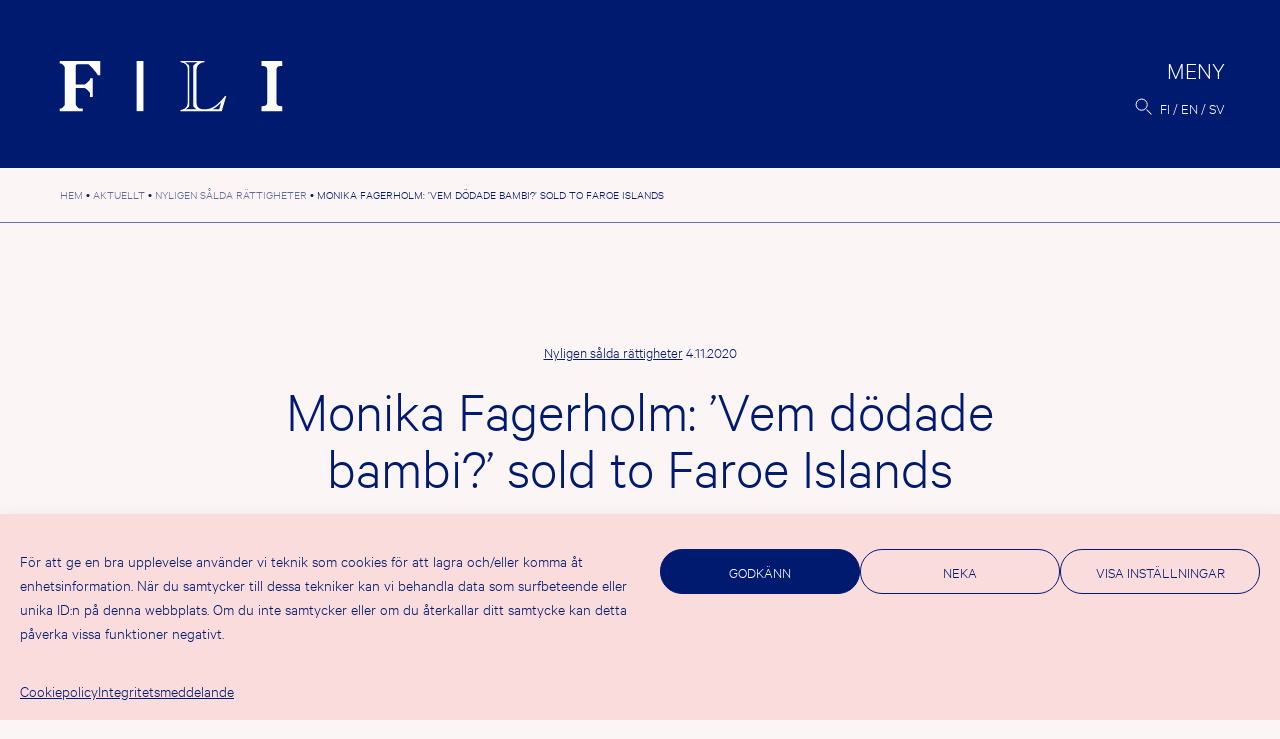

--- FILE ---
content_type: text/html; charset=UTF-8
request_url: https://fili.fi/sv/monika-fagerholm-vem-dodade-bambi-sold-to-faroe-islands/
body_size: 14173
content:
<!doctype html><html lang="sv-SE" prefix="og: http://ogp.me/ns# fb: http://ogp.me/ns/fb#"><head><meta charset="UTF-8"><meta name="viewport" content="width=device-width, initial-scale=1"><link rel="profile" href="https://gmpg.org/xfn/11"><title>Monika Fagerholm: &#8217;Vem dödade bambi?&#8217; sold to Faroe Islands &#8211; FILI</title><meta name='robots' content='max-image-preview:large' /><link rel="alternate" href="https://fili.fi/monika-fagerholm-vem-dodade-bambi-sold-to-faroe-islands/" hreflang="fi" /><link rel="alternate" href="https://fili.fi/en/monika-fagerholm-vem-dodade-bambi-sold-to-faroe-islands/" hreflang="en" /><link rel="alternate" href="https://fili.fi/sv/monika-fagerholm-vem-dodade-bambi-sold-to-faroe-islands/" hreflang="sv" /><link rel="alternate" type="application/rss+xml" title="FILI &raquo; Webbflöde" href="https://fili.fi/sv/feed/" /><link rel="alternate" type="application/rss+xml" title="FILI &raquo; Kommentarsflöde" href="https://fili.fi/sv/comments/feed/" /><link rel="alternate" title="oEmbed (JSON)" type="application/json+oembed" href="https://fili.fi/wp-json/oembed/1.0/embed?url=https%3A%2F%2Ffili.fi%2Fsv%2Fmonika-fagerholm-vem-dodade-bambi-sold-to-faroe-islands%2F" /><link rel="alternate" title="oEmbed (XML)" type="text/xml+oembed" href="https://fili.fi/wp-json/oembed/1.0/embed?url=https%3A%2F%2Ffili.fi%2Fsv%2Fmonika-fagerholm-vem-dodade-bambi-sold-to-faroe-islands%2F&#038;format=xml" /><style>.lazyload,
			.lazyloading {
				max-width: 100%;
			}</style><style id='wp-img-auto-sizes-contain-inline-css'>img:is([sizes=auto i],[sizes^="auto," i]){contain-intrinsic-size:3000px 1500px}
/*# sourceURL=wp-img-auto-sizes-contain-inline-css */</style><link rel='stylesheet' id='csvtohtml-css-css' href='https://fili.fi/fili2021b/wp-content/cache/autoptimize/css/autoptimize_single_3b65a8bd24ba8ee9bd513b0d4b7af604.css?ver=1751529755' media='all' /><link rel='stylesheet' id='csvtohtml-templates-css' href='https://fili.fi/fili2021b/wp-content/cache/autoptimize/css/autoptimize_single_1ee383de92dc4dea18ef96c260790e7a.css?ver=1751529755' media='all' /><link rel='stylesheet' id='sbi_styles-css' href='https://fili.fi/fili2021b/wp-content/plugins/instagram-feed-pro/css/sbi-styles.min.css?ver=6.9.0' media='all' /><style id='wp-emoji-styles-inline-css'>img.wp-smiley, img.emoji {
		display: inline !important;
		border: none !important;
		box-shadow: none !important;
		height: 1em !important;
		width: 1em !important;
		margin: 0 0.07em !important;
		vertical-align: -0.1em !important;
		background: none !important;
		padding: 0 !important;
	}
/*# sourceURL=wp-emoji-styles-inline-css */</style><style id='wp-block-library-inline-css'>:root{--wp-block-synced-color:#7a00df;--wp-block-synced-color--rgb:122,0,223;--wp-bound-block-color:var(--wp-block-synced-color);--wp-editor-canvas-background:#ddd;--wp-admin-theme-color:#007cba;--wp-admin-theme-color--rgb:0,124,186;--wp-admin-theme-color-darker-10:#006ba1;--wp-admin-theme-color-darker-10--rgb:0,107,160.5;--wp-admin-theme-color-darker-20:#005a87;--wp-admin-theme-color-darker-20--rgb:0,90,135;--wp-admin-border-width-focus:2px}@media (min-resolution:192dpi){:root{--wp-admin-border-width-focus:1.5px}}.wp-element-button{cursor:pointer}:root .has-very-light-gray-background-color{background-color:#eee}:root .has-very-dark-gray-background-color{background-color:#313131}:root .has-very-light-gray-color{color:#eee}:root .has-very-dark-gray-color{color:#313131}:root .has-vivid-green-cyan-to-vivid-cyan-blue-gradient-background{background:linear-gradient(135deg,#00d084,#0693e3)}:root .has-purple-crush-gradient-background{background:linear-gradient(135deg,#34e2e4,#4721fb 50%,#ab1dfe)}:root .has-hazy-dawn-gradient-background{background:linear-gradient(135deg,#faaca8,#dad0ec)}:root .has-subdued-olive-gradient-background{background:linear-gradient(135deg,#fafae1,#67a671)}:root .has-atomic-cream-gradient-background{background:linear-gradient(135deg,#fdd79a,#004a59)}:root .has-nightshade-gradient-background{background:linear-gradient(135deg,#330968,#31cdcf)}:root .has-midnight-gradient-background{background:linear-gradient(135deg,#020381,#2874fc)}:root{--wp--preset--font-size--normal:16px;--wp--preset--font-size--huge:42px}.has-regular-font-size{font-size:1em}.has-larger-font-size{font-size:2.625em}.has-normal-font-size{font-size:var(--wp--preset--font-size--normal)}.has-huge-font-size{font-size:var(--wp--preset--font-size--huge)}.has-text-align-center{text-align:center}.has-text-align-left{text-align:left}.has-text-align-right{text-align:right}.has-fit-text{white-space:nowrap!important}#end-resizable-editor-section{display:none}.aligncenter{clear:both}.items-justified-left{justify-content:flex-start}.items-justified-center{justify-content:center}.items-justified-right{justify-content:flex-end}.items-justified-space-between{justify-content:space-between}.screen-reader-text{border:0;clip-path:inset(50%);height:1px;margin:-1px;overflow:hidden;padding:0;position:absolute;width:1px;word-wrap:normal!important}.screen-reader-text:focus{background-color:#ddd;clip-path:none;color:#444;display:block;font-size:1em;height:auto;left:5px;line-height:normal;padding:15px 23px 14px;text-decoration:none;top:5px;width:auto;z-index:100000}html :where(.has-border-color){border-style:solid}html :where([style*=border-top-color]){border-top-style:solid}html :where([style*=border-right-color]){border-right-style:solid}html :where([style*=border-bottom-color]){border-bottom-style:solid}html :where([style*=border-left-color]){border-left-style:solid}html :where([style*=border-width]){border-style:solid}html :where([style*=border-top-width]){border-top-style:solid}html :where([style*=border-right-width]){border-right-style:solid}html :where([style*=border-bottom-width]){border-bottom-style:solid}html :where([style*=border-left-width]){border-left-style:solid}html :where(img[class*=wp-image-]){height:auto;max-width:100%}:where(figure){margin:0 0 1em}html :where(.is-position-sticky){--wp-admin--admin-bar--position-offset:var(--wp-admin--admin-bar--height,0px)}@media screen and (max-width:600px){html :where(.is-position-sticky){--wp-admin--admin-bar--position-offset:0px}}

/*# sourceURL=wp-block-library-inline-css */</style><style id='wp-block-paragraph-inline-css'>.is-small-text{font-size:.875em}.is-regular-text{font-size:1em}.is-large-text{font-size:2.25em}.is-larger-text{font-size:3em}.has-drop-cap:not(:focus):first-letter{float:left;font-size:8.4em;font-style:normal;font-weight:100;line-height:.68;margin:.05em .1em 0 0;text-transform:uppercase}body.rtl .has-drop-cap:not(:focus):first-letter{float:none;margin-left:.1em}p.has-drop-cap.has-background{overflow:hidden}:root :where(p.has-background){padding:1.25em 2.375em}:where(p.has-text-color:not(.has-link-color)) a{color:inherit}p.has-text-align-left[style*="writing-mode:vertical-lr"],p.has-text-align-right[style*="writing-mode:vertical-rl"]{rotate:180deg}
/*# sourceURL=https://fili.fi/fili2021b/wp-includes/blocks/paragraph/style.min.css */</style><style id='global-styles-inline-css'>:root{--wp--preset--aspect-ratio--square: 1;--wp--preset--aspect-ratio--4-3: 4/3;--wp--preset--aspect-ratio--3-4: 3/4;--wp--preset--aspect-ratio--3-2: 3/2;--wp--preset--aspect-ratio--2-3: 2/3;--wp--preset--aspect-ratio--16-9: 16/9;--wp--preset--aspect-ratio--9-16: 9/16;--wp--preset--color--black: #000000;--wp--preset--color--cyan-bluish-gray: #abb8c3;--wp--preset--color--white: #ffffff;--wp--preset--color--pale-pink: #f78da7;--wp--preset--color--vivid-red: #cf2e2e;--wp--preset--color--luminous-vivid-orange: #ff6900;--wp--preset--color--luminous-vivid-amber: #fcb900;--wp--preset--color--light-green-cyan: #7bdcb5;--wp--preset--color--vivid-green-cyan: #00d084;--wp--preset--color--pale-cyan-blue: #8ed1fc;--wp--preset--color--vivid-cyan-blue: #0693e3;--wp--preset--color--vivid-purple: #9b51e0;--wp--preset--gradient--vivid-cyan-blue-to-vivid-purple: linear-gradient(135deg,rgb(6,147,227) 0%,rgb(155,81,224) 100%);--wp--preset--gradient--light-green-cyan-to-vivid-green-cyan: linear-gradient(135deg,rgb(122,220,180) 0%,rgb(0,208,130) 100%);--wp--preset--gradient--luminous-vivid-amber-to-luminous-vivid-orange: linear-gradient(135deg,rgb(252,185,0) 0%,rgb(255,105,0) 100%);--wp--preset--gradient--luminous-vivid-orange-to-vivid-red: linear-gradient(135deg,rgb(255,105,0) 0%,rgb(207,46,46) 100%);--wp--preset--gradient--very-light-gray-to-cyan-bluish-gray: linear-gradient(135deg,rgb(238,238,238) 0%,rgb(169,184,195) 100%);--wp--preset--gradient--cool-to-warm-spectrum: linear-gradient(135deg,rgb(74,234,220) 0%,rgb(151,120,209) 20%,rgb(207,42,186) 40%,rgb(238,44,130) 60%,rgb(251,105,98) 80%,rgb(254,248,76) 100%);--wp--preset--gradient--blush-light-purple: linear-gradient(135deg,rgb(255,206,236) 0%,rgb(152,150,240) 100%);--wp--preset--gradient--blush-bordeaux: linear-gradient(135deg,rgb(254,205,165) 0%,rgb(254,45,45) 50%,rgb(107,0,62) 100%);--wp--preset--gradient--luminous-dusk: linear-gradient(135deg,rgb(255,203,112) 0%,rgb(199,81,192) 50%,rgb(65,88,208) 100%);--wp--preset--gradient--pale-ocean: linear-gradient(135deg,rgb(255,245,203) 0%,rgb(182,227,212) 50%,rgb(51,167,181) 100%);--wp--preset--gradient--electric-grass: linear-gradient(135deg,rgb(202,248,128) 0%,rgb(113,206,126) 100%);--wp--preset--gradient--midnight: linear-gradient(135deg,rgb(2,3,129) 0%,rgb(40,116,252) 100%);--wp--preset--font-size--small: 13px;--wp--preset--font-size--medium: 20px;--wp--preset--font-size--large: 36px;--wp--preset--font-size--x-large: 42px;--wp--preset--spacing--20: 0.44rem;--wp--preset--spacing--30: 0.67rem;--wp--preset--spacing--40: 1rem;--wp--preset--spacing--50: 1.5rem;--wp--preset--spacing--60: 2.25rem;--wp--preset--spacing--70: 3.38rem;--wp--preset--spacing--80: 5.06rem;--wp--preset--shadow--natural: 6px 6px 9px rgba(0, 0, 0, 0.2);--wp--preset--shadow--deep: 12px 12px 50px rgba(0, 0, 0, 0.4);--wp--preset--shadow--sharp: 6px 6px 0px rgba(0, 0, 0, 0.2);--wp--preset--shadow--outlined: 6px 6px 0px -3px rgb(255, 255, 255), 6px 6px rgb(0, 0, 0);--wp--preset--shadow--crisp: 6px 6px 0px rgb(0, 0, 0);}:where(.is-layout-flex){gap: 0.5em;}:where(.is-layout-grid){gap: 0.5em;}body .is-layout-flex{display: flex;}.is-layout-flex{flex-wrap: wrap;align-items: center;}.is-layout-flex > :is(*, div){margin: 0;}body .is-layout-grid{display: grid;}.is-layout-grid > :is(*, div){margin: 0;}:where(.wp-block-columns.is-layout-flex){gap: 2em;}:where(.wp-block-columns.is-layout-grid){gap: 2em;}:where(.wp-block-post-template.is-layout-flex){gap: 1.25em;}:where(.wp-block-post-template.is-layout-grid){gap: 1.25em;}.has-black-color{color: var(--wp--preset--color--black) !important;}.has-cyan-bluish-gray-color{color: var(--wp--preset--color--cyan-bluish-gray) !important;}.has-white-color{color: var(--wp--preset--color--white) !important;}.has-pale-pink-color{color: var(--wp--preset--color--pale-pink) !important;}.has-vivid-red-color{color: var(--wp--preset--color--vivid-red) !important;}.has-luminous-vivid-orange-color{color: var(--wp--preset--color--luminous-vivid-orange) !important;}.has-luminous-vivid-amber-color{color: var(--wp--preset--color--luminous-vivid-amber) !important;}.has-light-green-cyan-color{color: var(--wp--preset--color--light-green-cyan) !important;}.has-vivid-green-cyan-color{color: var(--wp--preset--color--vivid-green-cyan) !important;}.has-pale-cyan-blue-color{color: var(--wp--preset--color--pale-cyan-blue) !important;}.has-vivid-cyan-blue-color{color: var(--wp--preset--color--vivid-cyan-blue) !important;}.has-vivid-purple-color{color: var(--wp--preset--color--vivid-purple) !important;}.has-black-background-color{background-color: var(--wp--preset--color--black) !important;}.has-cyan-bluish-gray-background-color{background-color: var(--wp--preset--color--cyan-bluish-gray) !important;}.has-white-background-color{background-color: var(--wp--preset--color--white) !important;}.has-pale-pink-background-color{background-color: var(--wp--preset--color--pale-pink) !important;}.has-vivid-red-background-color{background-color: var(--wp--preset--color--vivid-red) !important;}.has-luminous-vivid-orange-background-color{background-color: var(--wp--preset--color--luminous-vivid-orange) !important;}.has-luminous-vivid-amber-background-color{background-color: var(--wp--preset--color--luminous-vivid-amber) !important;}.has-light-green-cyan-background-color{background-color: var(--wp--preset--color--light-green-cyan) !important;}.has-vivid-green-cyan-background-color{background-color: var(--wp--preset--color--vivid-green-cyan) !important;}.has-pale-cyan-blue-background-color{background-color: var(--wp--preset--color--pale-cyan-blue) !important;}.has-vivid-cyan-blue-background-color{background-color: var(--wp--preset--color--vivid-cyan-blue) !important;}.has-vivid-purple-background-color{background-color: var(--wp--preset--color--vivid-purple) !important;}.has-black-border-color{border-color: var(--wp--preset--color--black) !important;}.has-cyan-bluish-gray-border-color{border-color: var(--wp--preset--color--cyan-bluish-gray) !important;}.has-white-border-color{border-color: var(--wp--preset--color--white) !important;}.has-pale-pink-border-color{border-color: var(--wp--preset--color--pale-pink) !important;}.has-vivid-red-border-color{border-color: var(--wp--preset--color--vivid-red) !important;}.has-luminous-vivid-orange-border-color{border-color: var(--wp--preset--color--luminous-vivid-orange) !important;}.has-luminous-vivid-amber-border-color{border-color: var(--wp--preset--color--luminous-vivid-amber) !important;}.has-light-green-cyan-border-color{border-color: var(--wp--preset--color--light-green-cyan) !important;}.has-vivid-green-cyan-border-color{border-color: var(--wp--preset--color--vivid-green-cyan) !important;}.has-pale-cyan-blue-border-color{border-color: var(--wp--preset--color--pale-cyan-blue) !important;}.has-vivid-cyan-blue-border-color{border-color: var(--wp--preset--color--vivid-cyan-blue) !important;}.has-vivid-purple-border-color{border-color: var(--wp--preset--color--vivid-purple) !important;}.has-vivid-cyan-blue-to-vivid-purple-gradient-background{background: var(--wp--preset--gradient--vivid-cyan-blue-to-vivid-purple) !important;}.has-light-green-cyan-to-vivid-green-cyan-gradient-background{background: var(--wp--preset--gradient--light-green-cyan-to-vivid-green-cyan) !important;}.has-luminous-vivid-amber-to-luminous-vivid-orange-gradient-background{background: var(--wp--preset--gradient--luminous-vivid-amber-to-luminous-vivid-orange) !important;}.has-luminous-vivid-orange-to-vivid-red-gradient-background{background: var(--wp--preset--gradient--luminous-vivid-orange-to-vivid-red) !important;}.has-very-light-gray-to-cyan-bluish-gray-gradient-background{background: var(--wp--preset--gradient--very-light-gray-to-cyan-bluish-gray) !important;}.has-cool-to-warm-spectrum-gradient-background{background: var(--wp--preset--gradient--cool-to-warm-spectrum) !important;}.has-blush-light-purple-gradient-background{background: var(--wp--preset--gradient--blush-light-purple) !important;}.has-blush-bordeaux-gradient-background{background: var(--wp--preset--gradient--blush-bordeaux) !important;}.has-luminous-dusk-gradient-background{background: var(--wp--preset--gradient--luminous-dusk) !important;}.has-pale-ocean-gradient-background{background: var(--wp--preset--gradient--pale-ocean) !important;}.has-electric-grass-gradient-background{background: var(--wp--preset--gradient--electric-grass) !important;}.has-midnight-gradient-background{background: var(--wp--preset--gradient--midnight) !important;}.has-small-font-size{font-size: var(--wp--preset--font-size--small) !important;}.has-medium-font-size{font-size: var(--wp--preset--font-size--medium) !important;}.has-large-font-size{font-size: var(--wp--preset--font-size--large) !important;}.has-x-large-font-size{font-size: var(--wp--preset--font-size--x-large) !important;}
/*# sourceURL=global-styles-inline-css */</style><style id='classic-theme-styles-inline-css'>/*! This file is auto-generated */
.wp-block-button__link{color:#fff;background-color:#32373c;border-radius:9999px;box-shadow:none;text-decoration:none;padding:calc(.667em + 2px) calc(1.333em + 2px);font-size:1.125em}.wp-block-file__button{background:#32373c;color:#fff;text-decoration:none}
/*# sourceURL=/wp-includes/css/classic-themes.min.css */</style><link rel='stylesheet' id='contact-form-7-css' href='https://fili.fi/fili2021b/wp-content/cache/autoptimize/css/autoptimize_single_64ac31699f5326cb3c76122498b76f66.css?ver=6.1.4' media='all' /><link rel='stylesheet' id='cmplz-general-css' href='https://fili.fi/fili2021b/wp-content/plugins/complianz-gdpr/assets/css/cookieblocker.min.css?ver=1767774405' media='all' /><link rel='stylesheet' id='eeb-css-frontend-css' href='https://fili.fi/fili2021b/wp-content/cache/autoptimize/css/autoptimize_single_54d4eedc552c499c4a8d6b89c23d3df1.css?ver=54d4eedc552c499c4a8d6b89c23d3df1' media='all' /><link rel='stylesheet' id='fili-style-css' href='https://fili.fi/fili2021b/wp-content/cache/autoptimize/css/autoptimize_single_b401a9d645fbb77d61cdbf4d7242ef5d.css?ver=1.40' media='all' /> <script src="https://fili.fi/fili2021b/wp-includes/js/jquery/jquery.min.js?ver=3.7.1" id="jquery-core-js"></script> <link rel="https://api.w.org/" href="https://fili.fi/wp-json/" /><link rel="alternate" title="JSON" type="application/json" href="https://fili.fi/wp-json/wp/v2/posts/28185" /><link rel="EditURI" type="application/rsd+xml" title="RSD" href="https://fili.fi/fili2021b/xmlrpc.php?rsd" /><link rel="canonical" href="https://fili.fi/sv/monika-fagerholm-vem-dodade-bambi-sold-to-faroe-islands/" /><link rel='shortlink' href='https://fili.fi/?p=28185' /><style>.cmplz-hidden {
					display: none !important;
				}</style> <script>document.documentElement.className = document.documentElement.className.replace('no-js', 'js');</script> <style>.no-js img.lazyload {
				display: none;
			}

			figure.wp-block-image img.lazyloading {
				min-width: 150px;
			}

			.lazyload,
			.lazyloading {
				--smush-placeholder-width: 100px;
				--smush-placeholder-aspect-ratio: 1/1;
				width: var(--smush-image-width, var(--smush-placeholder-width)) !important;
				aspect-ratio: var(--smush-image-aspect-ratio, var(--smush-placeholder-aspect-ratio)) !important;
			}

						.lazyload, .lazyloading {
				opacity: 0;
			}

			.lazyloaded {
				opacity: 1;
				transition: opacity 400ms;
				transition-delay: 0ms;
			}</style><link rel="icon" href="https://fili.fi/fili2021b/wp-content/uploads/2021/11/cropped-favicon-32x32.png" sizes="32x32" /><link rel="icon" href="https://fili.fi/fili2021b/wp-content/uploads/2021/11/cropped-favicon-192x192.png" sizes="192x192" /><link rel="apple-touch-icon" href="https://fili.fi/fili2021b/wp-content/uploads/2021/11/cropped-favicon-180x180.png" /><meta name="msapplication-TileImage" content="https://fili.fi/fili2021b/wp-content/uploads/2021/11/cropped-favicon-270x270.png" /><meta property="og:locale" content="fi_FI"/><meta property="og:site_name" content="FILI"/><meta property="og:title" content="Monika Fagerholm: &#039;Vem dödade bambi?&#039; sold to Faroe Islands"/><meta property="og:url" content="https://fili.fi/sv/monika-fagerholm-vem-dodade-bambi-sold-to-faroe-islands/"/><meta property="og:type" content="article"/><meta property="og:description" content="Sprotin has bought the Faroese rights to Monika Fagerholm&#039;s Vem dödade bambi? (&#039;Who Killed Bambi?) from Salomonsson Agency."/><meta property="og:image" content="https://fili.fi/fili2021b/wp-content/uploads/2022/01/filifb.jpg"/><meta property="og:image:url" content="https://fili.fi/fili2021b/wp-content/uploads/2022/01/filifb.jpg"/><meta property="og:image:secure_url" content="https://fili.fi/fili2021b/wp-content/uploads/2022/01/filifb.jpg"/><meta property="article:published_time" content="2020-11-04T11:07:18+02:00"/><meta property="article:modified_time" content="2020-11-04T11:07:18+02:00" /><meta property="og:updated_time" content="2020-11-04T11:07:18+02:00" /><meta property="article:section" content="Nyligen sålda rättigheter"/><meta property="article:publisher" content="https://www.facebook.com/FinnishLiteratureExchange"/><meta name="twitter:title" content="Monika Fagerholm: &#039;Vem dödade bambi?&#039; sold to Faroe Islands"/><meta name="twitter:url" content="https://fili.fi/sv/monika-fagerholm-vem-dodade-bambi-sold-to-faroe-islands/"/><meta name="twitter:description" content="Sprotin has bought the Faroese rights to Monika Fagerholm&#039;s Vem dödade bambi? (&#039;Who Killed Bambi?) from Salomonsson Agency."/><meta name="twitter:image" content="https://fili.fi/fili2021b/wp-content/uploads/2022/01/filifb.jpg"/><meta name="twitter:card" content="summary_large_image"/><meta name="twitter:site" content="@FinnishLit"/><link rel="canonical" href="https://fili.fi/sv/monika-fagerholm-vem-dodade-bambi-sold-to-faroe-islands/"/><meta name="description" content="Sprotin has bought the Faroese rights to Monika Fagerholm&#039;s Vem dödade bambi? (&#039;Who Killed Bambi?) from Salomonsson Agency."/><meta name="publisher" content="FILI"/></head><body data-cmplz=1 class="wp-singular post-template-default single single-post postid-28185 single-format-standard wp-theme-fili2021 no-sidebar"><div id="page" class="site"> <a class="skip-link screen-reader-text" href="#primary">Hoppa till innehåll</a><header id="masthead" class="site-header"><div class="site-logo"><p class="site-title"><a href="https://fili.fi/sv/" rel="home"><img data-src="https://fili.fi/fili2021b/wp-content/themes/fili2021/img/logo-header.svg" alt="FILI" src="[data-uri]" class="lazyload"></a></p></div><div class="header-actions"><nav id="site-navigation" class="main-navigation"> <button class="menu-toggle" aria-controls="primary-menu" aria-expanded="false"><span>Meny</span></button><div class="menu-wrapper"><div class="menu-paavalikko-sv-container"><ul id="primary-menu" class="menu"><li id="menu-item-31703" class="menu-item menu-item-type-post_type menu-item-object-page current_page_parent menu-item-has-children menu-item-31703"><a href="https://fili.fi/sv/aktuellt/">Aktuellt</a><ul class="sub-menu"><li id="menu-item-31838" class="menu-item menu-item-type-taxonomy menu-item-object-category menu-item-31838"><a href="https://fili.fi/sv/category/aktuellt/">Nyheter</a></li><li id="menu-item-31836" class="menu-item menu-item-type-taxonomy menu-item-object-category menu-item-31836"><a href="https://fili.fi/sv/category/artiklar/">Artiklar</a></li><li id="menu-item-31837" class="menu-item menu-item-type-taxonomy menu-item-object-category menu-item-31837"><a href="https://fili.fi/sv/category/evenemang/">Evenemang</a></li><li id="menu-item-31839" class="menu-item menu-item-type-taxonomy menu-item-object-category current-post-ancestor current-menu-parent current-post-parent menu-item-31839"><a href="https://fili.fi/sv/category/salda-rattigheter/">Nyligen sålda rättigheter</a></li><li id="menu-item-31840" class="menu-item menu-item-type-taxonomy menu-item-object-category menu-item-31840"><a href="https://fili.fi/sv/category/pressmeddelanden/">Pressmeddelanden</a></li><li id="menu-item-34006" class="menu-item menu-item-type-post_type menu-item-object-page menu-item-34006"><a href="https://fili.fi/sv/filis-nyhetsbrev/">FILI:s nyhetsbrev</a></li></ul></li><li id="menu-item-31691" class="menu-item menu-item-type-post_type menu-item-object-page menu-item-has-children menu-item-31691"><a href="https://fili.fi/sv/stod/">Stöd</a><ul class="sub-menu"><li id="menu-item-37593" class="menu-item menu-item-type-post_type menu-item-object-page menu-item-37593"><a href="https://fili.fi/sv/stod/tukimuodot/">Sökanvisningar</a></li><li id="menu-item-38606" class="menu-item menu-item-type-custom menu-item-object-custom menu-item-38606"><a href="https://fili.apurahat.net/login.aspx?lcid=1033">Sök här</a></li><li id="menu-item-31850" class="menu-item menu-item-type-post_type menu-item-object-page menu-item-31850"><a href="https://fili.fi/sv/stod/till-stodmottagaren/">När du har beviljats stöd</a></li><li id="menu-item-31849" class="menu-item menu-item-type-post_type menu-item-object-page menu-item-31849"><a href="https://fili.fi/sv/stod/vardering-och-beslut/">Beslutsprocessen</a></li><li id="menu-item-31851" class="menu-item menu-item-type-post_type menu-item-object-page menu-item-31851"><a href="https://fili.fi/sv/stod/beviljade-stod/">Beviljade stöd</a></li><li id="menu-item-31852" class="menu-item menu-item-type-post_type menu-item-object-page menu-item-31852"><a href="https://fili.fi/sv/stod/statistik/">Statistik</a></li></ul></li><li id="menu-item-31687" class="menu-item menu-item-type-post_type menu-item-object-page menu-item-has-children menu-item-31687"><a href="https://fili.fi/sv/kustantajille-2/">För förläggare</a><ul class="sub-menu"><li id="menu-item-31688" class="menu-item menu-item-type-post_type menu-item-object-page menu-item-31688"><a href="https://fili.fi/sv/kustantajille-2/finlandska-forlag/">Finländska förlag och <br>finländska författares agenter</a></li><li id="menu-item-31697" class="menu-item menu-item-type-post_type menu-item-object-page menu-item-31697"><a href="https://fili.fi/sv/kustantajille-2/ulkomaiset-kustantajat/">Utländska förlag</a></li></ul></li><li id="menu-item-31693" class="menu-item menu-item-type-post_type menu-item-object-page menu-item-has-children menu-item-31693"><a href="https://fili.fi/sv/for-oversattare/">För översättare</a><ul class="sub-menu"><li id="menu-item-33836" class="menu-item menu-item-type-post_type menu-item-object-page menu-item-33836"><a href="https://fili.fi/sv/for-oversattare/kaantopiiri/">Kääntöpiiri</a></li><li id="menu-item-31694" class="menu-item menu-item-type-post_type menu-item-object-page menu-item-31694"><a href="https://fili.fi/sv/for-oversattare/kaantajaresidenssi/">Översättar­residens</a></li><li id="menu-item-31695" class="menu-item menu-item-type-post_type menu-item-object-page menu-item-31695"><a href="https://fili.fi/sv/for-oversattare/utbildning-och-seminarier/">Utbildning och <br>mentorskap</a></li><li id="menu-item-31696" class="menu-item menu-item-type-post_type menu-item-object-page menu-item-31696"><a href="https://fili.fi/sv/for-oversattare/valtion-ulkomainen-kaantajapalkinto/">Statens utländska översättarpris</a></li><li id="menu-item-31690" class="menu-item menu-item-type-post_type menu-item-object-page menu-item-31690"><a href="https://fili.fi/sv/for-oversattare/100-oversattare-av-finlandsk-litteratur/">100 översättare</a></li></ul></li><li id="menu-item-31718" class="menu-item menu-item-type-post_type menu-item-object-page menu-item-has-children menu-item-31718"><a href="https://fili.fi/sv/vad-ar-litteraturexport/">Litteraturexport</a><ul class="sub-menu"><li id="menu-item-34376" class="menu-item menu-item-type-custom menu-item-object-custom menu-item-34376"><a href="http://dbgw.finlit.fi/kaannokset/index.php?lang=SWE">Översättnings­databas</a></li><li id="menu-item-31722" class="menu-item menu-item-type-post_type menu-item-object-page menu-item-31722"><a href="https://fili.fi/sv/vad-ar-litteraturexport/tilastoja/">Översättningsstatistik</a></li><li id="menu-item-31853" class="menu-item menu-item-type-post_type menu-item-object-page menu-item-31853"><a href="https://fili.fi/sv/vad-ar-litteraturexport/utredningar/">Utredningar om litteraturexport</a></li></ul></li><li id="menu-item-31692" class="menu-item menu-item-type-post_type menu-item-object-page menu-item-has-children menu-item-31692"><a href="https://fili.fi/sv/vad-ar-fili/">Om FILI</a><ul class="sub-menu"><li id="menu-item-31689" class="menu-item menu-item-type-post_type menu-item-object-page menu-item-31689"><a href="https://fili.fi/sv/vad-ar-fili/kontaktuppgifter/">Kontakt­uppgifter</a></li><li id="menu-item-31855" class="menu-item menu-item-type-post_type menu-item-object-page menu-item-31855"><a href="https://fili.fi/en/what-is-fili/publications/">Publikationer</a></li><li id="menu-item-34712" class="menu-item menu-item-type-post_type menu-item-object-page menu-item-34712"><a href="https://fili.fi/sv/vad-ar-fili/filis-videor/">FILI:s videor</a></li><li id="menu-item-42167" class="menu-item menu-item-type-post_type menu-item-object-page menu-item-42167"><a href="https://fili.fi/sv/vad-ar-fili/fili-podcast/">FILI Podcast</a></li><li id="menu-item-31720" class="menu-item menu-item-type-post_type menu-item-object-page menu-item-31720"><a href="https://fili.fi/sv/vad-ar-fili/medialle/">För media</a></li><li id="menu-item-31719" class="menu-item menu-item-type-post_type menu-item-object-page menu-item-31719"><a href="https://fili.fi/sv/vad-ar-fili/filis-logotyp/">FILI:s logotypbank</a></li></ul></li></ul></div><div class="extras"><div class="menu-some-container"><ul id="menu-some" class="menu"><li id="menu-item-355" class="menu-item menu-item-type-custom menu-item-object-custom menu-item-355"><a href="https://www.facebook.com/FinnishLiteratureExchange">Facebook</a></li><li id="menu-item-31659" class="menu-item menu-item-type-custom menu-item-object-custom menu-item-31659"><a href="https://twitter.com/FinnishLit">Twitter</a></li><li id="menu-item-31660" class="menu-item menu-item-type-custom menu-item-object-custom menu-item-31660"><a href="https://www.instagram.com/filifinnishliterature/">Instagram</a></li><li id="menu-item-356" class="menu-item menu-item-type-custom menu-item-object-custom menu-item-356"><a href="http://www.youtube.com/user/FILI2014">YouTube</a></li></ul></div><div class="site-address"><div class="textwidget"><p>FILI, Hallituskatu 2 B<br /> 00170 Helsinki<br /> <a href="javascript:;" data-enc-email="svyv[at]svayvg.sv" class="mailto-link" data-wpel-link="ignore"><span id="eeb-241786-138230"></span><script type="text/javascript">document.getElementById("eeb-241786-138230").innerHTML = eval(decodeURIComponent("%27%66%69%6c%69%40%66%69%6e%6c%69%74%2e%66%69%27"))</script><noscript>*protected email*</noscript></a></p></div></div></div></div></nav><div class="search-lang"> <button id="searchbutton" class="site-search"><img data-src="https://fili.fi/fili2021b/wp-content/themes/fili2021/img/search.svg" alt="Sök"  src="[data-uri]" class="lazyload"></button><div id="modalsearch" class="modal-overlay"><div class="closebutton"><span class="screen-reader-text">Stäng</span></div><div class="modal-body"><form role="search" method="get" class="search-form" action="https://fili.fi/sv/"> <label> <span class="screen-reader-text">Sök:</span> <input type="search" class="search-field"
 placeholder="Sök…"
 value="" name="s"
 title="Sök:" /> </label> <button type="submit" class="search-submit"><img data-src="https://fili.fi/fili2021b/wp-content/themes/fili2021/img/search-big.svg" alt="Sök"  src="[data-uri]" class="lazyload"></button></form></div></div><ul class="site-languages"><li class="lang-item lang-item-149 lang-item-fi lang-item-first"><a lang="fi" hreflang="fi" href="https://fili.fi/monika-fagerholm-vem-dodade-bambi-sold-to-faroe-islands/">fi</a></li><li class="lang-item lang-item-146 lang-item-en"><a lang="en-GB" hreflang="en-GB" href="https://fili.fi/en/monika-fagerholm-vem-dodade-bambi-sold-to-faroe-islands/">en</a></li><li class="lang-item lang-item-151 lang-item-sv current-lang"><a lang="sv-SE" hreflang="sv-SE" href="https://fili.fi/sv/monika-fagerholm-vem-dodade-bambi-sold-to-faroe-islands/" aria-current="true">sv</a></li></ul></div></div></header><main id="primary" class="site-main"><div class="breadcrumbs" typeof="BreadcrumbList" vocab="https://schema.org/"> <span property="itemListElement" typeof="ListItem"><a property="item" typeof="WebPage" href="https://fili.fi/sv/" class="home"><span property="name">Hem</span></a><meta property="position" content="1"></span>&nbsp;&bull;&nbsp;<span property="itemListElement" typeof="ListItem"><a property="item" typeof="WebPage" href="https://fili.fi/sv/aktuellt/" class="post-root post post-post" ><span property="name">Aktuellt</span></a><meta property="position" content="2"></span>&nbsp;&bull;&nbsp;<span property="itemListElement" typeof="ListItem"><a property="item" typeof="WebPage" href="https://fili.fi/sv/category/salda-rattigheter/" class="taxonomy category"><span property="name">Nyligen sålda rättigheter</span></a><meta property="position" content="3"></span>&nbsp;&bull;&nbsp;<span property="itemListElement" typeof="ListItem"><span property="name" class="post post-post current-item">Monika Fagerholm: &#8217;Vem dödade bambi?&#8217; sold to Faroe Islands</span><meta property="url" content="https://fili.fi/sv/monika-fagerholm-vem-dodade-bambi-sold-to-faroe-islands/"><meta property="position" content="4"></span></div><div class="content-wrapper"><article id="post-28185"><header class="entry-header"><div class="entry-meta"> <span class="cat-links"><a href="https://fili.fi/sv/category/salda-rattigheter/" rel="category tag">Nyligen sålda rättigheter</a></span> <span class="posted-on"><time class="entry-date published updated" datetime="2020-11-04T11:07:18+02:00">4.11.2020</time></span></div><h1 class="entry-title">Monika Fagerholm: &#8217;Vem dödade bambi?&#8217; sold to Faroe Islands</h1></header><div class="entry-content center"><p>Sprotin has bought the Faroese rights to Monika Fagerholm&#8217;s <em>Vem dödade bambi? </em>(&#8217;Who Killed Bambi?) from Salomonsson Agency.</p><footer class="entry-meta"></footer></div></article></div><aside><section class="news widget light_red"><div class="content-wrapper"><h2 class="caps-title">Fler nyheter</h2><div class="page-content"><div class="news-columns"><div id="post-43942" class="post-43942 post type-post status-publish format-standard hentry category-salda-rattigheter"><div><div class="entry-meta"> <span class="cat-links"><a href="https://fili.fi/sv/category/salda-rattigheter/" rel="category tag">Nyligen sålda rättigheter</a></span> <span class="posted-on"><time class="entry-date published" datetime="2026-01-09T15:00:00+02:00">9.1.2026</time><time class="updated" datetime="2026-01-09T11:40:09+02:00">9.1.2026</time></span></div><h3 class="news-title">Arto Paasilinna, still very popular all across the globe!</h3><p>About the first book-deals of this very new year:</p><p>Iperborea srl has obtained the Italian rights to Arto Paasilinna’s Cold Nerves, [&#8230;]</p> <a href="https://fili.fi/sv/arto-paasilinna-still-very-popular-all-across-the-globe/" class="lala-button">Läs mer <span class="screen-reader-text">om Arto Paasilinna, still very popular all across the globe!</span></a></div></div><div id="post-43875" class="post-43875 post type-post status-publish format-standard has-post-thumbnail hentry category-uutiset"><div><div class="entry-meta"> <span class="cat-links"><a href="https://fili.fi/sv/category/uutiset/" rel="category tag">Uutiset</a></span> <span class="posted-on"><time class="entry-date published" datetime="2025-12-19T15:48:36+02:00">19.12.2025</time><time class="updated" datetime="2025-12-19T16:19:19+02:00">19.12.2025</time></span></div><h3 class="news-title">Vi har julledigt 23.12.2025–6.1.2026</h3><p>FILIs kontor är stängt under denna period.Tack till alla för en fin och innehållsrik höstsäsong – och en fridfull jul!</p><p>Personalen [&#8230;]</p> <a href="https://fili.fi/sv/vi-har-julledigt-23-12-2025-6-1-2026/" class="lala-button">Läs mer <span class="screen-reader-text">om Vi har julledigt 23.12.2025–6.1.2026</span></a></div></div></div> <a href="https://fili.fi/sv/aktuellt/" class="lala-button negative">Arkiv</a></div></div></section></aside></main><footer id="colophon" class="site-footer"><div class="site-info"><div class="footer-logo"> <a href="https://fili.fi/sv/" rel="home"><img data-src="https://fili.fi/fili2021b/wp-content/themes/fili2021/img/logo-footer.svg" alt="FILI" src="[data-uri]" class="lazyload"></a></div><div class="footer-links-wrapper"><div class="sitemap"><div class="menu-paavalikko-sv-container"><ul id="sitemap" class="menu"><li class="menu-item menu-item-type-post_type menu-item-object-page current_page_parent menu-item-has-children menu-item-31703"><a href="https://fili.fi/sv/aktuellt/">Aktuellt</a><ul class="sub-menu"><li class="menu-item menu-item-type-taxonomy menu-item-object-category menu-item-31838"><a href="https://fili.fi/sv/category/aktuellt/">Nyheter</a></li><li class="menu-item menu-item-type-taxonomy menu-item-object-category menu-item-31836"><a href="https://fili.fi/sv/category/artiklar/">Artiklar</a></li><li class="menu-item menu-item-type-taxonomy menu-item-object-category menu-item-31837"><a href="https://fili.fi/sv/category/evenemang/">Evenemang</a></li><li class="menu-item menu-item-type-taxonomy menu-item-object-category current-post-ancestor current-menu-parent current-post-parent menu-item-31839"><a href="https://fili.fi/sv/category/salda-rattigheter/">Nyligen sålda rättigheter</a></li><li class="menu-item menu-item-type-taxonomy menu-item-object-category menu-item-31840"><a href="https://fili.fi/sv/category/pressmeddelanden/">Pressmeddelanden</a></li><li class="menu-item menu-item-type-post_type menu-item-object-page menu-item-34006"><a href="https://fili.fi/sv/filis-nyhetsbrev/">FILI:s nyhetsbrev</a></li></ul></li><li class="menu-item menu-item-type-post_type menu-item-object-page menu-item-has-children menu-item-31691"><a href="https://fili.fi/sv/stod/">Stöd</a><ul class="sub-menu"><li class="menu-item menu-item-type-post_type menu-item-object-page menu-item-37593"><a href="https://fili.fi/sv/stod/tukimuodot/">Sökanvisningar</a></li><li class="menu-item menu-item-type-custom menu-item-object-custom menu-item-38606"><a href="https://fili.apurahat.net/login.aspx?lcid=1033">Sök här</a></li><li class="menu-item menu-item-type-post_type menu-item-object-page menu-item-31850"><a href="https://fili.fi/sv/stod/till-stodmottagaren/">När du har beviljats stöd</a></li><li class="menu-item menu-item-type-post_type menu-item-object-page menu-item-31849"><a href="https://fili.fi/sv/stod/vardering-och-beslut/">Beslutsprocessen</a></li><li class="menu-item menu-item-type-post_type menu-item-object-page menu-item-31851"><a href="https://fili.fi/sv/stod/beviljade-stod/">Beviljade stöd</a></li><li class="menu-item menu-item-type-post_type menu-item-object-page menu-item-31852"><a href="https://fili.fi/sv/stod/statistik/">Statistik</a></li></ul></li><li class="menu-item menu-item-type-post_type menu-item-object-page menu-item-has-children menu-item-31687"><a href="https://fili.fi/sv/kustantajille-2/">För förläggare</a><ul class="sub-menu"><li class="menu-item menu-item-type-post_type menu-item-object-page menu-item-31688"><a href="https://fili.fi/sv/kustantajille-2/finlandska-forlag/">Finländska förlag och <br>finländska författares agenter</a></li><li class="menu-item menu-item-type-post_type menu-item-object-page menu-item-31697"><a href="https://fili.fi/sv/kustantajille-2/ulkomaiset-kustantajat/">Utländska förlag</a></li></ul></li><li class="menu-item menu-item-type-post_type menu-item-object-page menu-item-has-children menu-item-31693"><a href="https://fili.fi/sv/for-oversattare/">För översättare</a><ul class="sub-menu"><li class="menu-item menu-item-type-post_type menu-item-object-page menu-item-33836"><a href="https://fili.fi/sv/for-oversattare/kaantopiiri/">Kääntöpiiri</a></li><li class="menu-item menu-item-type-post_type menu-item-object-page menu-item-31694"><a href="https://fili.fi/sv/for-oversattare/kaantajaresidenssi/">Översättar­residens</a></li><li class="menu-item menu-item-type-post_type menu-item-object-page menu-item-31695"><a href="https://fili.fi/sv/for-oversattare/utbildning-och-seminarier/">Utbildning och <br>mentorskap</a></li><li class="menu-item menu-item-type-post_type menu-item-object-page menu-item-31696"><a href="https://fili.fi/sv/for-oversattare/valtion-ulkomainen-kaantajapalkinto/">Statens utländska översättarpris</a></li><li class="menu-item menu-item-type-post_type menu-item-object-page menu-item-31690"><a href="https://fili.fi/sv/for-oversattare/100-oversattare-av-finlandsk-litteratur/">100 översättare</a></li></ul></li><li class="menu-item menu-item-type-post_type menu-item-object-page menu-item-has-children menu-item-31718"><a href="https://fili.fi/sv/vad-ar-litteraturexport/">Litteraturexport</a><ul class="sub-menu"><li class="menu-item menu-item-type-custom menu-item-object-custom menu-item-34376"><a href="http://dbgw.finlit.fi/kaannokset/index.php?lang=SWE">Översättnings­databas</a></li><li class="menu-item menu-item-type-post_type menu-item-object-page menu-item-31722"><a href="https://fili.fi/sv/vad-ar-litteraturexport/tilastoja/">Översättningsstatistik</a></li><li class="menu-item menu-item-type-post_type menu-item-object-page menu-item-31853"><a href="https://fili.fi/sv/vad-ar-litteraturexport/utredningar/">Utredningar om litteraturexport</a></li></ul></li><li class="menu-item menu-item-type-post_type menu-item-object-page menu-item-has-children menu-item-31692"><a href="https://fili.fi/sv/vad-ar-fili/">Om FILI</a><ul class="sub-menu"><li class="menu-item menu-item-type-post_type menu-item-object-page menu-item-31689"><a href="https://fili.fi/sv/vad-ar-fili/kontaktuppgifter/">Kontakt­uppgifter</a></li><li class="menu-item menu-item-type-post_type menu-item-object-page menu-item-31855"><a href="https://fili.fi/en/what-is-fili/publications/">Publikationer</a></li><li class="menu-item menu-item-type-post_type menu-item-object-page menu-item-34712"><a href="https://fili.fi/sv/vad-ar-fili/filis-videor/">FILI:s videor</a></li><li class="menu-item menu-item-type-post_type menu-item-object-page menu-item-42167"><a href="https://fili.fi/sv/vad-ar-fili/fili-podcast/">FILI Podcast</a></li><li class="menu-item menu-item-type-post_type menu-item-object-page menu-item-31720"><a href="https://fili.fi/sv/vad-ar-fili/medialle/">För media</a></li><li class="menu-item menu-item-type-post_type menu-item-object-page menu-item-31719"><a href="https://fili.fi/sv/vad-ar-fili/filis-logotyp/">FILI:s logotypbank</a></li></ul></li></ul></div></div><div class="footer-address"><div class="site-address"><div class="textwidget"><p>FILI, Hallituskatu 2 B<br /> 00170 Helsinki<br /> <a href="javascript:;" data-enc-email="svyv[at]svayvg.sv" class="mailto-link" data-wpel-link="ignore"><span id="eeb-250389-116126"></span><script type="text/javascript">document.getElementById("eeb-250389-116126").innerHTML = eval(decodeURIComponent("%27%66%69%6c%69%40%66%69%6e%6c%69%74%2e%66%69%27"))</script><noscript>*protected email*</noscript></a></p></div></div><div class="menu-selosteet-sv-container"><ul id="statements" class="menu"><li id="menu-item-33680" class="menu-item menu-item-type-custom menu-item-object-custom menu-item-33680"><a href="https://www.finlit.fi/tietosuojaseloste/">Dataskydd</a></li><li id="menu-item-36103" class="menu-item menu-item-type-post_type menu-item-object-page menu-item-36103"><a href="https://fili.fi/sv/tillganglighetsbeskrivning/">Tillgänglighetsutlåtande</a></li><li id="menu-item-43301" class="menu-item menu-item-type-post_type menu-item-object-page menu-item-43301"><a href="https://fili.fi/sv/cookie-policy-eu/">Cookiepolicy</a></li></ul></div></div><div class="footer-social"><nav class="social"><ul><li class="menu-item menu-item-type-custom menu-item-object-custom menu-item-355"><a href="https://www.facebook.com/FinnishLiteratureExchange"><span class="screen-reader-text">Facebook</span></a></li><li class="menu-item menu-item-type-custom menu-item-object-custom menu-item-31659"><a href="https://twitter.com/FinnishLit"><span class="screen-reader-text">Twitter</span></a></li><li class="menu-item menu-item-type-custom menu-item-object-custom menu-item-31660"><a href="https://www.instagram.com/filifinnishliterature/"><span class="screen-reader-text">Instagram</span></a></li><li class="menu-item menu-item-type-custom menu-item-object-custom menu-item-356"><a href="http://www.youtube.com/user/FILI2014"><span class="screen-reader-text">YouTube</span></a></li></ul></nav><div class="sks"><a href="https://www.finlit.fi"><img data-src="https://fili.fi/fili2021b/wp-content/themes/fili2021/img/sks.svg" alt="Suomalaisen Kirjallisuuden Seura" src="[data-uri]" class="lazyload"></a></div></div></div></div></footer></div> <script type="speculationrules">{"prefetch":[{"source":"document","where":{"and":[{"href_matches":"/*"},{"not":{"href_matches":["/fili2021b/wp-*.php","/fili2021b/wp-admin/*","/fili2021b/wp-content/uploads/*","/fili2021b/wp-content/*","/fili2021b/wp-content/plugins/*","/fili2021b/wp-content/themes/fili2021/*","/*\\?(.+)"]}},{"not":{"selector_matches":"a[rel~=\"nofollow\"]"}},{"not":{"selector_matches":".no-prefetch, .no-prefetch a"}}]},"eagerness":"conservative"}]}</script> <div id="cmplz-cookiebanner-container"><div class="cmplz-cookiebanner cmplz-hidden banner-1 banneri-a optin cmplz-bottom cmplz-categories-type-view-preferences" aria-modal="true" data-nosnippet="true" role="dialog" aria-live="polite" aria-labelledby="cmplz-header-1-optin" aria-describedby="cmplz-message-1-optin"><div class="cmplz-header"><div class="cmplz-logo"></div><div class="cmplz-title" id="cmplz-header-1-optin">Hallinnoi suostumusta</div><div class="cmplz-close" tabindex="0" role="button" aria-label="Stäng dialogruta"> <svg aria-hidden="true" focusable="false" data-prefix="fas" data-icon="times" class="svg-inline--fa fa-times fa-w-11" role="img" xmlns="http://www.w3.org/2000/svg" viewBox="0 0 352 512"><path fill="currentColor" d="M242.72 256l100.07-100.07c12.28-12.28 12.28-32.19 0-44.48l-22.24-22.24c-12.28-12.28-32.19-12.28-44.48 0L176 189.28 75.93 89.21c-12.28-12.28-32.19-12.28-44.48 0L9.21 111.45c-12.28 12.28-12.28 32.19 0 44.48L109.28 256 9.21 356.07c-12.28 12.28-12.28 32.19 0 44.48l22.24 22.24c12.28 12.28 32.2 12.28 44.48 0L176 322.72l100.07 100.07c12.28 12.28 32.2 12.28 44.48 0l22.24-22.24c12.28-12.28 12.28-32.19 0-44.48L242.72 256z"></path></svg></div></div><div class="cmplz-divider cmplz-divider-header"></div><div class="cmplz-body"><div class="cmplz-message" id="cmplz-message-1-optin">För att ge en bra upplevelse använder vi teknik som cookies för att lagra och/eller komma åt enhetsinformation. När du samtycker till dessa tekniker kan vi behandla data som surfbeteende eller unika ID:n på denna webbplats. Om du inte samtycker eller om du återkallar ditt samtycke kan detta påverka vissa funktioner negativt.</div><div class="cmplz-categories"> <details class="cmplz-category cmplz-functional" > <summary> <span class="cmplz-category-header"> <span class="cmplz-category-title">Funktionella</span> <span class='cmplz-always-active'> <span class="cmplz-banner-checkbox"> <input type="checkbox"
 id="cmplz-functional-optin"
 data-category="cmplz_functional"
 class="cmplz-consent-checkbox cmplz-functional"
 size="40"
 value="1"/> <label class="cmplz-label" for="cmplz-functional-optin"><span class="screen-reader-text">Funktionella</span></label> </span> Alltid aktiv </span> <span class="cmplz-icon cmplz-open"> <svg xmlns="http://www.w3.org/2000/svg" viewBox="0 0 448 512"  height="18" ><path d="M224 416c-8.188 0-16.38-3.125-22.62-9.375l-192-192c-12.5-12.5-12.5-32.75 0-45.25s32.75-12.5 45.25 0L224 338.8l169.4-169.4c12.5-12.5 32.75-12.5 45.25 0s12.5 32.75 0 45.25l-192 192C240.4 412.9 232.2 416 224 416z"/></svg> </span> </span> </summary><div class="cmplz-description"> <span class="cmplz-description-functional">Nödvändiga cookies hjälper dig att göra en hemsida användbar, genom att aktivera grundläggande funktioner såsom sidnavigering åtkomst till säkra områden på hemsidan. Hemsidan kan inte fungera optimalt utan dessa cookies.</span></div> </details> <details class="cmplz-category cmplz-preferences" > <summary> <span class="cmplz-category-header"> <span class="cmplz-category-title">Inställningar</span> <span class="cmplz-banner-checkbox"> <input type="checkbox"
 id="cmplz-preferences-optin"
 data-category="cmplz_preferences"
 class="cmplz-consent-checkbox cmplz-preferences"
 size="40"
 value="1"/> <label class="cmplz-label" for="cmplz-preferences-optin"><span class="screen-reader-text">Inställningar</span></label> </span> <span class="cmplz-icon cmplz-open"> <svg xmlns="http://www.w3.org/2000/svg" viewBox="0 0 448 512"  height="18" ><path d="M224 416c-8.188 0-16.38-3.125-22.62-9.375l-192-192c-12.5-12.5-12.5-32.75 0-45.25s32.75-12.5 45.25 0L224 338.8l169.4-169.4c12.5-12.5 32.75-12.5 45.25 0s12.5 32.75 0 45.25l-192 192C240.4 412.9 232.2 416 224 416z"/></svg> </span> </span> </summary><div class="cmplz-description"> <span class="cmplz-description-preferences">Tekninen tallennus tai pääsy on tarpeen laillisessa tarkoituksessa sellaisten asetusten tallentamiseen, joita tilaaja tai käyttäjä ei ole pyytänyt.</span></div> </details> <details class="cmplz-category cmplz-statistics" > <summary> <span class="cmplz-category-header"> <span class="cmplz-category-title">Statistiska</span> <span class="cmplz-banner-checkbox"> <input type="checkbox"
 id="cmplz-statistics-optin"
 data-category="cmplz_statistics"
 class="cmplz-consent-checkbox cmplz-statistics"
 size="40"
 value="1"/> <label class="cmplz-label" for="cmplz-statistics-optin"><span class="screen-reader-text">Statistiska</span></label> </span> <span class="cmplz-icon cmplz-open"> <svg xmlns="http://www.w3.org/2000/svg" viewBox="0 0 448 512"  height="18" ><path d="M224 416c-8.188 0-16.38-3.125-22.62-9.375l-192-192c-12.5-12.5-12.5-32.75 0-45.25s32.75-12.5 45.25 0L224 338.8l169.4-169.4c12.5-12.5 32.75-12.5 45.25 0s12.5 32.75 0 45.25l-192 192C240.4 412.9 232.2 416 224 416z"/></svg> </span> </span> </summary><div class="cmplz-description"> <span class="cmplz-description-statistics">Tekninen tallennus tai pääsy, jota käytetään yksinomaan tilastollisiin tarkoituksiin.</span> <span class="cmplz-description-statistics-anonymous">Statistiska cookies hjälper hemsidans ägare att förstå hur besökare interagerar med hemsidan, genom att samla in och rapportera uppgifter.</span></div> </details> <details class="cmplz-category cmplz-marketing" > <summary> <span class="cmplz-category-header"> <span class="cmplz-category-title">Marketing</span> <span class="cmplz-banner-checkbox"> <input type="checkbox"
 id="cmplz-marketing-optin"
 data-category="cmplz_marketing"
 class="cmplz-consent-checkbox cmplz-marketing"
 size="40"
 value="1"/> <label class="cmplz-label" for="cmplz-marketing-optin"><span class="screen-reader-text">Marketing</span></label> </span> <span class="cmplz-icon cmplz-open"> <svg xmlns="http://www.w3.org/2000/svg" viewBox="0 0 448 512"  height="18" ><path d="M224 416c-8.188 0-16.38-3.125-22.62-9.375l-192-192c-12.5-12.5-12.5-32.75 0-45.25s32.75-12.5 45.25 0L224 338.8l169.4-169.4c12.5-12.5 32.75-12.5 45.25 0s12.5 32.75 0 45.25l-192 192C240.4 412.9 232.2 416 224 416z"/></svg> </span> </span> </summary><div class="cmplz-description"> <span class="cmplz-description-marketing">Marketingcookies används för att spåra besökare gränsöverskridande på hemsidor och t.ex. för att göra användning av YouTube inbäddningar möjligt.</span></div> </details></div></div><div class="cmplz-links cmplz-information"><ul><li><a class="cmplz-link cmplz-manage-options cookie-statement" href="#" data-relative_url="#cmplz-manage-consent-container">Hantera alternativ</a></li><li><a class="cmplz-link cmplz-manage-third-parties cookie-statement" href="#" data-relative_url="#cmplz-cookies-overview">Hantera tjänster</a></li><li><a class="cmplz-link cmplz-manage-vendors tcf cookie-statement" href="#" data-relative_url="#cmplz-tcf-wrapper">Hantera {vendor_count}-leverantörer</a></li><li><a class="cmplz-link cmplz-external cmplz-read-more-purposes tcf" target="_blank" rel="noopener noreferrer nofollow" href="https://cookiedatabase.org/tcf/purposes/" aria-label="Read more about TCF purposes on Cookie Database">Läs mer om dessa syften</a></li></ul></div><div class="cmplz-divider cmplz-footer"></div><div class="cmplz-buttons"> <button class="cmplz-btn cmplz-accept">Godkänn</button> <button class="cmplz-btn cmplz-deny">Neka</button> <button class="cmplz-btn cmplz-view-preferences">Visa inställningar</button> <button class="cmplz-btn cmplz-save-preferences">Spara inställningar</button> <a class="cmplz-btn cmplz-manage-options tcf cookie-statement" href="#" data-relative_url="#cmplz-manage-consent-container">Visa inställningar</a></div><div class="cmplz-documents cmplz-links"><ul><li><a class="cmplz-link cookie-statement" href="#" data-relative_url="">{title}</a></li><li><a class="cmplz-link privacy-statement" href="#" data-relative_url="">{title}</a></li><li><a class="cmplz-link impressum" href="#" data-relative_url="">{title}</a></li></ul></div></div></div><div id="cmplz-manage-consent" data-nosnippet="true"><button class="cmplz-btn cmplz-hidden cmplz-manage-consent manage-consent-1">Hallinnoi suostumusta</button></div> <script type="text/javascript">var sbiajaxurl = "https://fili.fi/fili2021b/wp-admin/admin-ajax.php";</script> <script id="csvtohtml-js-js-extra">var my_ajax_object = {"ajax_url":"https://fili.fi/fili2021b/wp-admin/admin-ajax.php","security":"2ed1d027ae"};
//# sourceURL=csvtohtml-js-js-extra</script> <script src="https://fili.fi/fili2021b/wp-includes/js/dist/hooks.min.js?ver=dd5603f07f9220ed27f1" id="wp-hooks-js"></script> <script src="https://fili.fi/fili2021b/wp-includes/js/dist/i18n.min.js?ver=c26c3dc7bed366793375" id="wp-i18n-js"></script> <script id="wp-i18n-js-after">wp.i18n.setLocaleData( { 'text direction\u0004ltr': [ 'ltr' ] } );
//# sourceURL=wp-i18n-js-after</script> <script id="contact-form-7-js-translations">( function( domain, translations ) {
	var localeData = translations.locale_data[ domain ] || translations.locale_data.messages;
	localeData[""].domain = domain;
	wp.i18n.setLocaleData( localeData, domain );
} )( "contact-form-7", {"translation-revision-date":"2025-08-26 21:48:02+0000","generator":"GlotPress\/4.0.1","domain":"messages","locale_data":{"messages":{"":{"domain":"messages","plural-forms":"nplurals=2; plural=n != 1;","lang":"sv_SE"},"This contact form is placed in the wrong place.":["Detta kontaktformul\u00e4r \u00e4r placerat p\u00e5 fel st\u00e4lle."],"Error:":["Fel:"]}},"comment":{"reference":"includes\/js\/index.js"}} );
//# sourceURL=contact-form-7-js-translations</script> <script id="contact-form-7-js-before">var wpcf7 = {
    "api": {
        "root": "https:\/\/fili.fi\/wp-json\/",
        "namespace": "contact-form-7\/v1"
    },
    "cached": 1
};
//# sourceURL=contact-form-7-js-before</script> <script id="pll_cookie_script-js-after">(function() {
				var expirationDate = new Date();
				expirationDate.setTime( expirationDate.getTime() + 31536000 * 1000 );
				document.cookie = "pll_language=sv; expires=" + expirationDate.toUTCString() + "; path=/; secure; SameSite=Lax";
			}());

//# sourceURL=pll_cookie_script-js-after</script> <script src="https://www.google.com/recaptcha/api.js?render=6LcFK-0UAAAAAJmSjPv_iQmaOeJZgJqmXVv1Ism8&amp;ver=3.0" id="google-recaptcha-js"></script> <script src="https://fili.fi/fili2021b/wp-includes/js/dist/vendor/wp-polyfill.min.js?ver=3.15.0" id="wp-polyfill-js"></script> <script id="wpcf7-recaptcha-js-before">var wpcf7_recaptcha = {
    "sitekey": "6LcFK-0UAAAAAJmSjPv_iQmaOeJZgJqmXVv1Ism8",
    "actions": {
        "homepage": "homepage",
        "contactform": "contactform"
    }
};
//# sourceURL=wpcf7-recaptcha-js-before</script> <script id="smush-lazy-load-js-before">var smushLazyLoadOptions = {"autoResizingEnabled":false,"autoResizeOptions":{"precision":5,"skipAutoWidth":true}};
//# sourceURL=smush-lazy-load-js-before</script> <script id="cmplz-cookiebanner-js-extra">var complianz = {"prefix":"cmplz_","user_banner_id":"1","set_cookies":[],"block_ajax_content":"","banner_version":"38","version":"7.4.4.2","store_consent":"","do_not_track_enabled":"1","consenttype":"optin","region":"eu","geoip":"","dismiss_timeout":"","disable_cookiebanner":"","soft_cookiewall":"","dismiss_on_scroll":"","cookie_expiry":"365","url":"https://fili.fi/wp-json/complianz/v1/","locale":"lang=sv&locale=sv_SE","set_cookies_on_root":"","cookie_domain":"","current_policy_id":"39","cookie_path":"/","categories":{"statistics":"statistik","marketing":"marknadsf\u00f6ring"},"tcf_active":"","placeholdertext":"Click to accept cookies and enable this content","css_file":"https://fili.fi/fili2021b/wp-content/uploads/complianz/css/banner-{banner_id}-{type}.css?v=38","page_links":{"eu":{"cookie-statement":{"title":"Cookiepolicy","url":"https://fili.fi/sv/cookie-policy-eu/"},"privacy-statement":{"title":"Integritetsmeddelande","url":"https://www.finlit.fi/tietosuojaseloste/tietosuoja-suomalaisen-kirjallisuuden-seuran-verkkosivujen-ja-verkkopalveluiden-kayttajille/"}}},"tm_categories":"","forceEnableStats":"","preview":"","clean_cookies":"","aria_label":"Click to accept cookies and enable this content"};
//# sourceURL=cmplz-cookiebanner-js-extra</script> <script id="wp-emoji-settings" type="application/json">{"baseUrl":"https://s.w.org/images/core/emoji/17.0.2/72x72/","ext":".png","svgUrl":"https://s.w.org/images/core/emoji/17.0.2/svg/","svgExt":".svg","source":{"concatemoji":"https://fili.fi/fili2021b/wp-includes/js/wp-emoji-release.min.js?ver=442eca3705082fbe7999d74f51c43c76"}}</script> <script type="module">/*! This file is auto-generated */
const a=JSON.parse(document.getElementById("wp-emoji-settings").textContent),o=(window._wpemojiSettings=a,"wpEmojiSettingsSupports"),s=["flag","emoji"];function i(e){try{var t={supportTests:e,timestamp:(new Date).valueOf()};sessionStorage.setItem(o,JSON.stringify(t))}catch(e){}}function c(e,t,n){e.clearRect(0,0,e.canvas.width,e.canvas.height),e.fillText(t,0,0);t=new Uint32Array(e.getImageData(0,0,e.canvas.width,e.canvas.height).data);e.clearRect(0,0,e.canvas.width,e.canvas.height),e.fillText(n,0,0);const a=new Uint32Array(e.getImageData(0,0,e.canvas.width,e.canvas.height).data);return t.every((e,t)=>e===a[t])}function p(e,t){e.clearRect(0,0,e.canvas.width,e.canvas.height),e.fillText(t,0,0);var n=e.getImageData(16,16,1,1);for(let e=0;e<n.data.length;e++)if(0!==n.data[e])return!1;return!0}function u(e,t,n,a){switch(t){case"flag":return n(e,"\ud83c\udff3\ufe0f\u200d\u26a7\ufe0f","\ud83c\udff3\ufe0f\u200b\u26a7\ufe0f")?!1:!n(e,"\ud83c\udde8\ud83c\uddf6","\ud83c\udde8\u200b\ud83c\uddf6")&&!n(e,"\ud83c\udff4\udb40\udc67\udb40\udc62\udb40\udc65\udb40\udc6e\udb40\udc67\udb40\udc7f","\ud83c\udff4\u200b\udb40\udc67\u200b\udb40\udc62\u200b\udb40\udc65\u200b\udb40\udc6e\u200b\udb40\udc67\u200b\udb40\udc7f");case"emoji":return!a(e,"\ud83e\u1fac8")}return!1}function f(e,t,n,a){let r;const o=(r="undefined"!=typeof WorkerGlobalScope&&self instanceof WorkerGlobalScope?new OffscreenCanvas(300,150):document.createElement("canvas")).getContext("2d",{willReadFrequently:!0}),s=(o.textBaseline="top",o.font="600 32px Arial",{});return e.forEach(e=>{s[e]=t(o,e,n,a)}),s}function r(e){var t=document.createElement("script");t.src=e,t.defer=!0,document.head.appendChild(t)}a.supports={everything:!0,everythingExceptFlag:!0},new Promise(t=>{let n=function(){try{var e=JSON.parse(sessionStorage.getItem(o));if("object"==typeof e&&"number"==typeof e.timestamp&&(new Date).valueOf()<e.timestamp+604800&&"object"==typeof e.supportTests)return e.supportTests}catch(e){}return null}();if(!n){if("undefined"!=typeof Worker&&"undefined"!=typeof OffscreenCanvas&&"undefined"!=typeof URL&&URL.createObjectURL&&"undefined"!=typeof Blob)try{var e="postMessage("+f.toString()+"("+[JSON.stringify(s),u.toString(),c.toString(),p.toString()].join(",")+"));",a=new Blob([e],{type:"text/javascript"});const r=new Worker(URL.createObjectURL(a),{name:"wpTestEmojiSupports"});return void(r.onmessage=e=>{i(n=e.data),r.terminate(),t(n)})}catch(e){}i(n=f(s,u,c,p))}t(n)}).then(e=>{for(const n in e)a.supports[n]=e[n],a.supports.everything=a.supports.everything&&a.supports[n],"flag"!==n&&(a.supports.everythingExceptFlag=a.supports.everythingExceptFlag&&a.supports[n]);var t;a.supports.everythingExceptFlag=a.supports.everythingExceptFlag&&!a.supports.flag,a.supports.everything||((t=a.source||{}).concatemoji?r(t.concatemoji):t.wpemoji&&t.twemoji&&(r(t.twemoji),r(t.wpemoji)))});
//# sourceURL=https://fili.fi/fili2021b/wp-includes/js/wp-emoji-loader.min.js</script> <script type="text/plain" data-service="google-analytics" data-category="statistics" async data-category="statistics"
						data-cmplz-src="https://www.googletagmanager.com/gtag/js?id=G-YP01X2PCVE"></script> <script type="text/plain"							data-category="statistics">window['gtag_enable_tcf_support'] = false;
window.dataLayer = window.dataLayer || [];
function gtag(){dataLayer.push(arguments);}
gtag('js', new Date());
gtag('config', 'G-YP01X2PCVE', {
	cookie_flags:'secure;samesite=none',
	
});</script> <script defer src="https://fili.fi/fili2021b/wp-content/cache/autoptimize/js/autoptimize_3247b5abe7c994f4bf76ad8b6d067ae4.js"></script></body></html>
<!-- Dynamic page generated in 0.864 seconds. -->
<!-- Cached page generated by WP-Super-Cache on 2026-01-19 17:57:09 -->

<!-- super cache -->

--- FILE ---
content_type: text/html; charset=utf-8
request_url: https://www.google.com/recaptcha/api2/anchor?ar=1&k=6LcFK-0UAAAAAJmSjPv_iQmaOeJZgJqmXVv1Ism8&co=aHR0cHM6Ly9maWxpLmZpOjQ0Mw..&hl=en&v=PoyoqOPhxBO7pBk68S4YbpHZ&size=invisible&anchor-ms=20000&execute-ms=30000&cb=qhlabj7ffeee
body_size: 48673
content:
<!DOCTYPE HTML><html dir="ltr" lang="en"><head><meta http-equiv="Content-Type" content="text/html; charset=UTF-8">
<meta http-equiv="X-UA-Compatible" content="IE=edge">
<title>reCAPTCHA</title>
<style type="text/css">
/* cyrillic-ext */
@font-face {
  font-family: 'Roboto';
  font-style: normal;
  font-weight: 400;
  font-stretch: 100%;
  src: url(//fonts.gstatic.com/s/roboto/v48/KFO7CnqEu92Fr1ME7kSn66aGLdTylUAMa3GUBHMdazTgWw.woff2) format('woff2');
  unicode-range: U+0460-052F, U+1C80-1C8A, U+20B4, U+2DE0-2DFF, U+A640-A69F, U+FE2E-FE2F;
}
/* cyrillic */
@font-face {
  font-family: 'Roboto';
  font-style: normal;
  font-weight: 400;
  font-stretch: 100%;
  src: url(//fonts.gstatic.com/s/roboto/v48/KFO7CnqEu92Fr1ME7kSn66aGLdTylUAMa3iUBHMdazTgWw.woff2) format('woff2');
  unicode-range: U+0301, U+0400-045F, U+0490-0491, U+04B0-04B1, U+2116;
}
/* greek-ext */
@font-face {
  font-family: 'Roboto';
  font-style: normal;
  font-weight: 400;
  font-stretch: 100%;
  src: url(//fonts.gstatic.com/s/roboto/v48/KFO7CnqEu92Fr1ME7kSn66aGLdTylUAMa3CUBHMdazTgWw.woff2) format('woff2');
  unicode-range: U+1F00-1FFF;
}
/* greek */
@font-face {
  font-family: 'Roboto';
  font-style: normal;
  font-weight: 400;
  font-stretch: 100%;
  src: url(//fonts.gstatic.com/s/roboto/v48/KFO7CnqEu92Fr1ME7kSn66aGLdTylUAMa3-UBHMdazTgWw.woff2) format('woff2');
  unicode-range: U+0370-0377, U+037A-037F, U+0384-038A, U+038C, U+038E-03A1, U+03A3-03FF;
}
/* math */
@font-face {
  font-family: 'Roboto';
  font-style: normal;
  font-weight: 400;
  font-stretch: 100%;
  src: url(//fonts.gstatic.com/s/roboto/v48/KFO7CnqEu92Fr1ME7kSn66aGLdTylUAMawCUBHMdazTgWw.woff2) format('woff2');
  unicode-range: U+0302-0303, U+0305, U+0307-0308, U+0310, U+0312, U+0315, U+031A, U+0326-0327, U+032C, U+032F-0330, U+0332-0333, U+0338, U+033A, U+0346, U+034D, U+0391-03A1, U+03A3-03A9, U+03B1-03C9, U+03D1, U+03D5-03D6, U+03F0-03F1, U+03F4-03F5, U+2016-2017, U+2034-2038, U+203C, U+2040, U+2043, U+2047, U+2050, U+2057, U+205F, U+2070-2071, U+2074-208E, U+2090-209C, U+20D0-20DC, U+20E1, U+20E5-20EF, U+2100-2112, U+2114-2115, U+2117-2121, U+2123-214F, U+2190, U+2192, U+2194-21AE, U+21B0-21E5, U+21F1-21F2, U+21F4-2211, U+2213-2214, U+2216-22FF, U+2308-230B, U+2310, U+2319, U+231C-2321, U+2336-237A, U+237C, U+2395, U+239B-23B7, U+23D0, U+23DC-23E1, U+2474-2475, U+25AF, U+25B3, U+25B7, U+25BD, U+25C1, U+25CA, U+25CC, U+25FB, U+266D-266F, U+27C0-27FF, U+2900-2AFF, U+2B0E-2B11, U+2B30-2B4C, U+2BFE, U+3030, U+FF5B, U+FF5D, U+1D400-1D7FF, U+1EE00-1EEFF;
}
/* symbols */
@font-face {
  font-family: 'Roboto';
  font-style: normal;
  font-weight: 400;
  font-stretch: 100%;
  src: url(//fonts.gstatic.com/s/roboto/v48/KFO7CnqEu92Fr1ME7kSn66aGLdTylUAMaxKUBHMdazTgWw.woff2) format('woff2');
  unicode-range: U+0001-000C, U+000E-001F, U+007F-009F, U+20DD-20E0, U+20E2-20E4, U+2150-218F, U+2190, U+2192, U+2194-2199, U+21AF, U+21E6-21F0, U+21F3, U+2218-2219, U+2299, U+22C4-22C6, U+2300-243F, U+2440-244A, U+2460-24FF, U+25A0-27BF, U+2800-28FF, U+2921-2922, U+2981, U+29BF, U+29EB, U+2B00-2BFF, U+4DC0-4DFF, U+FFF9-FFFB, U+10140-1018E, U+10190-1019C, U+101A0, U+101D0-101FD, U+102E0-102FB, U+10E60-10E7E, U+1D2C0-1D2D3, U+1D2E0-1D37F, U+1F000-1F0FF, U+1F100-1F1AD, U+1F1E6-1F1FF, U+1F30D-1F30F, U+1F315, U+1F31C, U+1F31E, U+1F320-1F32C, U+1F336, U+1F378, U+1F37D, U+1F382, U+1F393-1F39F, U+1F3A7-1F3A8, U+1F3AC-1F3AF, U+1F3C2, U+1F3C4-1F3C6, U+1F3CA-1F3CE, U+1F3D4-1F3E0, U+1F3ED, U+1F3F1-1F3F3, U+1F3F5-1F3F7, U+1F408, U+1F415, U+1F41F, U+1F426, U+1F43F, U+1F441-1F442, U+1F444, U+1F446-1F449, U+1F44C-1F44E, U+1F453, U+1F46A, U+1F47D, U+1F4A3, U+1F4B0, U+1F4B3, U+1F4B9, U+1F4BB, U+1F4BF, U+1F4C8-1F4CB, U+1F4D6, U+1F4DA, U+1F4DF, U+1F4E3-1F4E6, U+1F4EA-1F4ED, U+1F4F7, U+1F4F9-1F4FB, U+1F4FD-1F4FE, U+1F503, U+1F507-1F50B, U+1F50D, U+1F512-1F513, U+1F53E-1F54A, U+1F54F-1F5FA, U+1F610, U+1F650-1F67F, U+1F687, U+1F68D, U+1F691, U+1F694, U+1F698, U+1F6AD, U+1F6B2, U+1F6B9-1F6BA, U+1F6BC, U+1F6C6-1F6CF, U+1F6D3-1F6D7, U+1F6E0-1F6EA, U+1F6F0-1F6F3, U+1F6F7-1F6FC, U+1F700-1F7FF, U+1F800-1F80B, U+1F810-1F847, U+1F850-1F859, U+1F860-1F887, U+1F890-1F8AD, U+1F8B0-1F8BB, U+1F8C0-1F8C1, U+1F900-1F90B, U+1F93B, U+1F946, U+1F984, U+1F996, U+1F9E9, U+1FA00-1FA6F, U+1FA70-1FA7C, U+1FA80-1FA89, U+1FA8F-1FAC6, U+1FACE-1FADC, U+1FADF-1FAE9, U+1FAF0-1FAF8, U+1FB00-1FBFF;
}
/* vietnamese */
@font-face {
  font-family: 'Roboto';
  font-style: normal;
  font-weight: 400;
  font-stretch: 100%;
  src: url(//fonts.gstatic.com/s/roboto/v48/KFO7CnqEu92Fr1ME7kSn66aGLdTylUAMa3OUBHMdazTgWw.woff2) format('woff2');
  unicode-range: U+0102-0103, U+0110-0111, U+0128-0129, U+0168-0169, U+01A0-01A1, U+01AF-01B0, U+0300-0301, U+0303-0304, U+0308-0309, U+0323, U+0329, U+1EA0-1EF9, U+20AB;
}
/* latin-ext */
@font-face {
  font-family: 'Roboto';
  font-style: normal;
  font-weight: 400;
  font-stretch: 100%;
  src: url(//fonts.gstatic.com/s/roboto/v48/KFO7CnqEu92Fr1ME7kSn66aGLdTylUAMa3KUBHMdazTgWw.woff2) format('woff2');
  unicode-range: U+0100-02BA, U+02BD-02C5, U+02C7-02CC, U+02CE-02D7, U+02DD-02FF, U+0304, U+0308, U+0329, U+1D00-1DBF, U+1E00-1E9F, U+1EF2-1EFF, U+2020, U+20A0-20AB, U+20AD-20C0, U+2113, U+2C60-2C7F, U+A720-A7FF;
}
/* latin */
@font-face {
  font-family: 'Roboto';
  font-style: normal;
  font-weight: 400;
  font-stretch: 100%;
  src: url(//fonts.gstatic.com/s/roboto/v48/KFO7CnqEu92Fr1ME7kSn66aGLdTylUAMa3yUBHMdazQ.woff2) format('woff2');
  unicode-range: U+0000-00FF, U+0131, U+0152-0153, U+02BB-02BC, U+02C6, U+02DA, U+02DC, U+0304, U+0308, U+0329, U+2000-206F, U+20AC, U+2122, U+2191, U+2193, U+2212, U+2215, U+FEFF, U+FFFD;
}
/* cyrillic-ext */
@font-face {
  font-family: 'Roboto';
  font-style: normal;
  font-weight: 500;
  font-stretch: 100%;
  src: url(//fonts.gstatic.com/s/roboto/v48/KFO7CnqEu92Fr1ME7kSn66aGLdTylUAMa3GUBHMdazTgWw.woff2) format('woff2');
  unicode-range: U+0460-052F, U+1C80-1C8A, U+20B4, U+2DE0-2DFF, U+A640-A69F, U+FE2E-FE2F;
}
/* cyrillic */
@font-face {
  font-family: 'Roboto';
  font-style: normal;
  font-weight: 500;
  font-stretch: 100%;
  src: url(//fonts.gstatic.com/s/roboto/v48/KFO7CnqEu92Fr1ME7kSn66aGLdTylUAMa3iUBHMdazTgWw.woff2) format('woff2');
  unicode-range: U+0301, U+0400-045F, U+0490-0491, U+04B0-04B1, U+2116;
}
/* greek-ext */
@font-face {
  font-family: 'Roboto';
  font-style: normal;
  font-weight: 500;
  font-stretch: 100%;
  src: url(//fonts.gstatic.com/s/roboto/v48/KFO7CnqEu92Fr1ME7kSn66aGLdTylUAMa3CUBHMdazTgWw.woff2) format('woff2');
  unicode-range: U+1F00-1FFF;
}
/* greek */
@font-face {
  font-family: 'Roboto';
  font-style: normal;
  font-weight: 500;
  font-stretch: 100%;
  src: url(//fonts.gstatic.com/s/roboto/v48/KFO7CnqEu92Fr1ME7kSn66aGLdTylUAMa3-UBHMdazTgWw.woff2) format('woff2');
  unicode-range: U+0370-0377, U+037A-037F, U+0384-038A, U+038C, U+038E-03A1, U+03A3-03FF;
}
/* math */
@font-face {
  font-family: 'Roboto';
  font-style: normal;
  font-weight: 500;
  font-stretch: 100%;
  src: url(//fonts.gstatic.com/s/roboto/v48/KFO7CnqEu92Fr1ME7kSn66aGLdTylUAMawCUBHMdazTgWw.woff2) format('woff2');
  unicode-range: U+0302-0303, U+0305, U+0307-0308, U+0310, U+0312, U+0315, U+031A, U+0326-0327, U+032C, U+032F-0330, U+0332-0333, U+0338, U+033A, U+0346, U+034D, U+0391-03A1, U+03A3-03A9, U+03B1-03C9, U+03D1, U+03D5-03D6, U+03F0-03F1, U+03F4-03F5, U+2016-2017, U+2034-2038, U+203C, U+2040, U+2043, U+2047, U+2050, U+2057, U+205F, U+2070-2071, U+2074-208E, U+2090-209C, U+20D0-20DC, U+20E1, U+20E5-20EF, U+2100-2112, U+2114-2115, U+2117-2121, U+2123-214F, U+2190, U+2192, U+2194-21AE, U+21B0-21E5, U+21F1-21F2, U+21F4-2211, U+2213-2214, U+2216-22FF, U+2308-230B, U+2310, U+2319, U+231C-2321, U+2336-237A, U+237C, U+2395, U+239B-23B7, U+23D0, U+23DC-23E1, U+2474-2475, U+25AF, U+25B3, U+25B7, U+25BD, U+25C1, U+25CA, U+25CC, U+25FB, U+266D-266F, U+27C0-27FF, U+2900-2AFF, U+2B0E-2B11, U+2B30-2B4C, U+2BFE, U+3030, U+FF5B, U+FF5D, U+1D400-1D7FF, U+1EE00-1EEFF;
}
/* symbols */
@font-face {
  font-family: 'Roboto';
  font-style: normal;
  font-weight: 500;
  font-stretch: 100%;
  src: url(//fonts.gstatic.com/s/roboto/v48/KFO7CnqEu92Fr1ME7kSn66aGLdTylUAMaxKUBHMdazTgWw.woff2) format('woff2');
  unicode-range: U+0001-000C, U+000E-001F, U+007F-009F, U+20DD-20E0, U+20E2-20E4, U+2150-218F, U+2190, U+2192, U+2194-2199, U+21AF, U+21E6-21F0, U+21F3, U+2218-2219, U+2299, U+22C4-22C6, U+2300-243F, U+2440-244A, U+2460-24FF, U+25A0-27BF, U+2800-28FF, U+2921-2922, U+2981, U+29BF, U+29EB, U+2B00-2BFF, U+4DC0-4DFF, U+FFF9-FFFB, U+10140-1018E, U+10190-1019C, U+101A0, U+101D0-101FD, U+102E0-102FB, U+10E60-10E7E, U+1D2C0-1D2D3, U+1D2E0-1D37F, U+1F000-1F0FF, U+1F100-1F1AD, U+1F1E6-1F1FF, U+1F30D-1F30F, U+1F315, U+1F31C, U+1F31E, U+1F320-1F32C, U+1F336, U+1F378, U+1F37D, U+1F382, U+1F393-1F39F, U+1F3A7-1F3A8, U+1F3AC-1F3AF, U+1F3C2, U+1F3C4-1F3C6, U+1F3CA-1F3CE, U+1F3D4-1F3E0, U+1F3ED, U+1F3F1-1F3F3, U+1F3F5-1F3F7, U+1F408, U+1F415, U+1F41F, U+1F426, U+1F43F, U+1F441-1F442, U+1F444, U+1F446-1F449, U+1F44C-1F44E, U+1F453, U+1F46A, U+1F47D, U+1F4A3, U+1F4B0, U+1F4B3, U+1F4B9, U+1F4BB, U+1F4BF, U+1F4C8-1F4CB, U+1F4D6, U+1F4DA, U+1F4DF, U+1F4E3-1F4E6, U+1F4EA-1F4ED, U+1F4F7, U+1F4F9-1F4FB, U+1F4FD-1F4FE, U+1F503, U+1F507-1F50B, U+1F50D, U+1F512-1F513, U+1F53E-1F54A, U+1F54F-1F5FA, U+1F610, U+1F650-1F67F, U+1F687, U+1F68D, U+1F691, U+1F694, U+1F698, U+1F6AD, U+1F6B2, U+1F6B9-1F6BA, U+1F6BC, U+1F6C6-1F6CF, U+1F6D3-1F6D7, U+1F6E0-1F6EA, U+1F6F0-1F6F3, U+1F6F7-1F6FC, U+1F700-1F7FF, U+1F800-1F80B, U+1F810-1F847, U+1F850-1F859, U+1F860-1F887, U+1F890-1F8AD, U+1F8B0-1F8BB, U+1F8C0-1F8C1, U+1F900-1F90B, U+1F93B, U+1F946, U+1F984, U+1F996, U+1F9E9, U+1FA00-1FA6F, U+1FA70-1FA7C, U+1FA80-1FA89, U+1FA8F-1FAC6, U+1FACE-1FADC, U+1FADF-1FAE9, U+1FAF0-1FAF8, U+1FB00-1FBFF;
}
/* vietnamese */
@font-face {
  font-family: 'Roboto';
  font-style: normal;
  font-weight: 500;
  font-stretch: 100%;
  src: url(//fonts.gstatic.com/s/roboto/v48/KFO7CnqEu92Fr1ME7kSn66aGLdTylUAMa3OUBHMdazTgWw.woff2) format('woff2');
  unicode-range: U+0102-0103, U+0110-0111, U+0128-0129, U+0168-0169, U+01A0-01A1, U+01AF-01B0, U+0300-0301, U+0303-0304, U+0308-0309, U+0323, U+0329, U+1EA0-1EF9, U+20AB;
}
/* latin-ext */
@font-face {
  font-family: 'Roboto';
  font-style: normal;
  font-weight: 500;
  font-stretch: 100%;
  src: url(//fonts.gstatic.com/s/roboto/v48/KFO7CnqEu92Fr1ME7kSn66aGLdTylUAMa3KUBHMdazTgWw.woff2) format('woff2');
  unicode-range: U+0100-02BA, U+02BD-02C5, U+02C7-02CC, U+02CE-02D7, U+02DD-02FF, U+0304, U+0308, U+0329, U+1D00-1DBF, U+1E00-1E9F, U+1EF2-1EFF, U+2020, U+20A0-20AB, U+20AD-20C0, U+2113, U+2C60-2C7F, U+A720-A7FF;
}
/* latin */
@font-face {
  font-family: 'Roboto';
  font-style: normal;
  font-weight: 500;
  font-stretch: 100%;
  src: url(//fonts.gstatic.com/s/roboto/v48/KFO7CnqEu92Fr1ME7kSn66aGLdTylUAMa3yUBHMdazQ.woff2) format('woff2');
  unicode-range: U+0000-00FF, U+0131, U+0152-0153, U+02BB-02BC, U+02C6, U+02DA, U+02DC, U+0304, U+0308, U+0329, U+2000-206F, U+20AC, U+2122, U+2191, U+2193, U+2212, U+2215, U+FEFF, U+FFFD;
}
/* cyrillic-ext */
@font-face {
  font-family: 'Roboto';
  font-style: normal;
  font-weight: 900;
  font-stretch: 100%;
  src: url(//fonts.gstatic.com/s/roboto/v48/KFO7CnqEu92Fr1ME7kSn66aGLdTylUAMa3GUBHMdazTgWw.woff2) format('woff2');
  unicode-range: U+0460-052F, U+1C80-1C8A, U+20B4, U+2DE0-2DFF, U+A640-A69F, U+FE2E-FE2F;
}
/* cyrillic */
@font-face {
  font-family: 'Roboto';
  font-style: normal;
  font-weight: 900;
  font-stretch: 100%;
  src: url(//fonts.gstatic.com/s/roboto/v48/KFO7CnqEu92Fr1ME7kSn66aGLdTylUAMa3iUBHMdazTgWw.woff2) format('woff2');
  unicode-range: U+0301, U+0400-045F, U+0490-0491, U+04B0-04B1, U+2116;
}
/* greek-ext */
@font-face {
  font-family: 'Roboto';
  font-style: normal;
  font-weight: 900;
  font-stretch: 100%;
  src: url(//fonts.gstatic.com/s/roboto/v48/KFO7CnqEu92Fr1ME7kSn66aGLdTylUAMa3CUBHMdazTgWw.woff2) format('woff2');
  unicode-range: U+1F00-1FFF;
}
/* greek */
@font-face {
  font-family: 'Roboto';
  font-style: normal;
  font-weight: 900;
  font-stretch: 100%;
  src: url(//fonts.gstatic.com/s/roboto/v48/KFO7CnqEu92Fr1ME7kSn66aGLdTylUAMa3-UBHMdazTgWw.woff2) format('woff2');
  unicode-range: U+0370-0377, U+037A-037F, U+0384-038A, U+038C, U+038E-03A1, U+03A3-03FF;
}
/* math */
@font-face {
  font-family: 'Roboto';
  font-style: normal;
  font-weight: 900;
  font-stretch: 100%;
  src: url(//fonts.gstatic.com/s/roboto/v48/KFO7CnqEu92Fr1ME7kSn66aGLdTylUAMawCUBHMdazTgWw.woff2) format('woff2');
  unicode-range: U+0302-0303, U+0305, U+0307-0308, U+0310, U+0312, U+0315, U+031A, U+0326-0327, U+032C, U+032F-0330, U+0332-0333, U+0338, U+033A, U+0346, U+034D, U+0391-03A1, U+03A3-03A9, U+03B1-03C9, U+03D1, U+03D5-03D6, U+03F0-03F1, U+03F4-03F5, U+2016-2017, U+2034-2038, U+203C, U+2040, U+2043, U+2047, U+2050, U+2057, U+205F, U+2070-2071, U+2074-208E, U+2090-209C, U+20D0-20DC, U+20E1, U+20E5-20EF, U+2100-2112, U+2114-2115, U+2117-2121, U+2123-214F, U+2190, U+2192, U+2194-21AE, U+21B0-21E5, U+21F1-21F2, U+21F4-2211, U+2213-2214, U+2216-22FF, U+2308-230B, U+2310, U+2319, U+231C-2321, U+2336-237A, U+237C, U+2395, U+239B-23B7, U+23D0, U+23DC-23E1, U+2474-2475, U+25AF, U+25B3, U+25B7, U+25BD, U+25C1, U+25CA, U+25CC, U+25FB, U+266D-266F, U+27C0-27FF, U+2900-2AFF, U+2B0E-2B11, U+2B30-2B4C, U+2BFE, U+3030, U+FF5B, U+FF5D, U+1D400-1D7FF, U+1EE00-1EEFF;
}
/* symbols */
@font-face {
  font-family: 'Roboto';
  font-style: normal;
  font-weight: 900;
  font-stretch: 100%;
  src: url(//fonts.gstatic.com/s/roboto/v48/KFO7CnqEu92Fr1ME7kSn66aGLdTylUAMaxKUBHMdazTgWw.woff2) format('woff2');
  unicode-range: U+0001-000C, U+000E-001F, U+007F-009F, U+20DD-20E0, U+20E2-20E4, U+2150-218F, U+2190, U+2192, U+2194-2199, U+21AF, U+21E6-21F0, U+21F3, U+2218-2219, U+2299, U+22C4-22C6, U+2300-243F, U+2440-244A, U+2460-24FF, U+25A0-27BF, U+2800-28FF, U+2921-2922, U+2981, U+29BF, U+29EB, U+2B00-2BFF, U+4DC0-4DFF, U+FFF9-FFFB, U+10140-1018E, U+10190-1019C, U+101A0, U+101D0-101FD, U+102E0-102FB, U+10E60-10E7E, U+1D2C0-1D2D3, U+1D2E0-1D37F, U+1F000-1F0FF, U+1F100-1F1AD, U+1F1E6-1F1FF, U+1F30D-1F30F, U+1F315, U+1F31C, U+1F31E, U+1F320-1F32C, U+1F336, U+1F378, U+1F37D, U+1F382, U+1F393-1F39F, U+1F3A7-1F3A8, U+1F3AC-1F3AF, U+1F3C2, U+1F3C4-1F3C6, U+1F3CA-1F3CE, U+1F3D4-1F3E0, U+1F3ED, U+1F3F1-1F3F3, U+1F3F5-1F3F7, U+1F408, U+1F415, U+1F41F, U+1F426, U+1F43F, U+1F441-1F442, U+1F444, U+1F446-1F449, U+1F44C-1F44E, U+1F453, U+1F46A, U+1F47D, U+1F4A3, U+1F4B0, U+1F4B3, U+1F4B9, U+1F4BB, U+1F4BF, U+1F4C8-1F4CB, U+1F4D6, U+1F4DA, U+1F4DF, U+1F4E3-1F4E6, U+1F4EA-1F4ED, U+1F4F7, U+1F4F9-1F4FB, U+1F4FD-1F4FE, U+1F503, U+1F507-1F50B, U+1F50D, U+1F512-1F513, U+1F53E-1F54A, U+1F54F-1F5FA, U+1F610, U+1F650-1F67F, U+1F687, U+1F68D, U+1F691, U+1F694, U+1F698, U+1F6AD, U+1F6B2, U+1F6B9-1F6BA, U+1F6BC, U+1F6C6-1F6CF, U+1F6D3-1F6D7, U+1F6E0-1F6EA, U+1F6F0-1F6F3, U+1F6F7-1F6FC, U+1F700-1F7FF, U+1F800-1F80B, U+1F810-1F847, U+1F850-1F859, U+1F860-1F887, U+1F890-1F8AD, U+1F8B0-1F8BB, U+1F8C0-1F8C1, U+1F900-1F90B, U+1F93B, U+1F946, U+1F984, U+1F996, U+1F9E9, U+1FA00-1FA6F, U+1FA70-1FA7C, U+1FA80-1FA89, U+1FA8F-1FAC6, U+1FACE-1FADC, U+1FADF-1FAE9, U+1FAF0-1FAF8, U+1FB00-1FBFF;
}
/* vietnamese */
@font-face {
  font-family: 'Roboto';
  font-style: normal;
  font-weight: 900;
  font-stretch: 100%;
  src: url(//fonts.gstatic.com/s/roboto/v48/KFO7CnqEu92Fr1ME7kSn66aGLdTylUAMa3OUBHMdazTgWw.woff2) format('woff2');
  unicode-range: U+0102-0103, U+0110-0111, U+0128-0129, U+0168-0169, U+01A0-01A1, U+01AF-01B0, U+0300-0301, U+0303-0304, U+0308-0309, U+0323, U+0329, U+1EA0-1EF9, U+20AB;
}
/* latin-ext */
@font-face {
  font-family: 'Roboto';
  font-style: normal;
  font-weight: 900;
  font-stretch: 100%;
  src: url(//fonts.gstatic.com/s/roboto/v48/KFO7CnqEu92Fr1ME7kSn66aGLdTylUAMa3KUBHMdazTgWw.woff2) format('woff2');
  unicode-range: U+0100-02BA, U+02BD-02C5, U+02C7-02CC, U+02CE-02D7, U+02DD-02FF, U+0304, U+0308, U+0329, U+1D00-1DBF, U+1E00-1E9F, U+1EF2-1EFF, U+2020, U+20A0-20AB, U+20AD-20C0, U+2113, U+2C60-2C7F, U+A720-A7FF;
}
/* latin */
@font-face {
  font-family: 'Roboto';
  font-style: normal;
  font-weight: 900;
  font-stretch: 100%;
  src: url(//fonts.gstatic.com/s/roboto/v48/KFO7CnqEu92Fr1ME7kSn66aGLdTylUAMa3yUBHMdazQ.woff2) format('woff2');
  unicode-range: U+0000-00FF, U+0131, U+0152-0153, U+02BB-02BC, U+02C6, U+02DA, U+02DC, U+0304, U+0308, U+0329, U+2000-206F, U+20AC, U+2122, U+2191, U+2193, U+2212, U+2215, U+FEFF, U+FFFD;
}

</style>
<link rel="stylesheet" type="text/css" href="https://www.gstatic.com/recaptcha/releases/PoyoqOPhxBO7pBk68S4YbpHZ/styles__ltr.css">
<script nonce="JeOmzYbkZP9FrPus_9IKgg" type="text/javascript">window['__recaptcha_api'] = 'https://www.google.com/recaptcha/api2/';</script>
<script type="text/javascript" src="https://www.gstatic.com/recaptcha/releases/PoyoqOPhxBO7pBk68S4YbpHZ/recaptcha__en.js" nonce="JeOmzYbkZP9FrPus_9IKgg">
      
    </script></head>
<body><div id="rc-anchor-alert" class="rc-anchor-alert"></div>
<input type="hidden" id="recaptcha-token" value="[base64]">
<script type="text/javascript" nonce="JeOmzYbkZP9FrPus_9IKgg">
      recaptcha.anchor.Main.init("[\x22ainput\x22,[\x22bgdata\x22,\x22\x22,\[base64]/[base64]/bmV3IFpbdF0obVswXSk6Sz09Mj9uZXcgWlt0XShtWzBdLG1bMV0pOks9PTM/bmV3IFpbdF0obVswXSxtWzFdLG1bMl0pOks9PTQ/[base64]/[base64]/[base64]/[base64]/[base64]/[base64]/[base64]/[base64]/[base64]/[base64]/[base64]/[base64]/[base64]/[base64]\\u003d\\u003d\x22,\[base64]\x22,\x22wpbDnsK7wpXDksKAwrXCl0tYNxzCucOYYcKmFHN3woJewq/[base64]/DhcKaw5YhXw1HwoJSERjCqy7CgQfChBlvw5ANXsKKwqPDohp0wqF0OXTDhTrCl8KQJ1Fzw7IdVMKhwo4kRMKRw7ACB13Cm0rDvBBEwp3DqMKow5gyw4d9GhXDrMOTw6bDsxM4woLCuj/[base64]/GcK8BzUjwrsVb8O1w40kaMO1w5lEw4E0CBrDqcO+w7JZC8Kkw7pBQ8OJSzbCt1XCqlXCoBrCjgrCkTtresOtbcOow7MtORgcNMKkwrjCjiYrU8KIw7V0DcKHJ8OFwp4gwr09wqQ5w73Dt0TCnMOteMKCKcO2Bi/DjMKrwqRdCkbDg35Zw41Uw4LDt0sBw6IfUVVOV0PClyAuBcKTJMKdw7hqQ8OGw7/CgMOIwqIDIwbChsKow4rDncKIc8K4CwRKLmMAwpAZw7cMw59iwrzCuA/CvMKfw4w8wqZ0DMOTKw3CvB1MwrrCvMOGwo3CgQnCt0UQesK3YMKMAsOjd8KROl/[base64]/DkQoQwqXDqMK3HjRYcsOxFmA/asOFSUXDl8Kjw6vDqDtoKQsew7zCq8Ovw7FEwq/DqkXCqQdPw4vDvi9IwpxRZxMQRB7CoMKww5fCgMKew58INjPCtxV7wr9UJMObR8KAwpTCvSQtKj/[base64]/GB18TsKafVDDvwkcQcO/w7wcw6PCh8O1XsK8w5jDtsKEwp0QNxfCuMK3woDCqnvCjCg2wrMYw7NVw73DuELCnMOTK8Kdw5QzP8KbTMKmwolIFcOGw51Fw4DDrMKIwrfCiC3Cl2xWRsOPw4kCDzvCvsKuIsKecMOYfRozNAjCnsKlXCwOP8OcasO3wpl7CX/CtUgpU2d6woF3wr8NY8KZIsOAw4jDvXzCo0JNA1bDugDCv8K+E8K3PEERw656eQXCuBNQwq0TwrrCtMKcLxHCtU/[base64]/DkMKSGsOpwofDmTbDrMKILcOgwoDCs8Kuw4XCpsODwrlMwrYbwoJKZiDDgRXDim1WWcKlfsObZ8KfwrvDsjxOw4gKSDTChzIRw6k1KjzDqsKswqzDhcKywr/DswNnw6fCl8OyKsOlw7llw4AwHMKWw5BcGsKnwq7DtnLCq8K4w6nCmjcyNsK5wpZuFBLDpsK/J27DoMOrPnV/VSTDo27CnmFCw4EvcsKsesOHw5TCt8KiLVrDksO/wqHDvsOgw5dIw7dzfMK1wr/CvsKlw6rDs2bCn8KNDyx7a3PDtMOewpAJLwE+wr7DlEtSR8KGw5A8a8KCeWTCnRzCmGDDsW8YJSHDicOQwpJ0PcOiIjjCicKsM1h0wqjDlMKtwoPDqHvDjVxCw6EDUcKFFsOnYQA8wrjCgw3DosObAF/DhEZlwpDDlsKdwqUzIsOPV1bCu8Klb1bCnFEyR8OcLsK1wpzDucK2RMK4HMOgIUNuwp3CusKawrnDt8KoHArDi8OQw6lYK8K/[base64]/eMODaSpZT00ud8ODYMK+w7Z/w6jCvMKqwqbCpsOXw6bCn0t/ZDkEGRN+cShZw7rCosOaFMOHfRbCgUnDsMOawr/DoBDDnMKhwq96UwPDngM0wpd/IsO2wroNwrt9EV/Dt8OEPMOqwqBXPwwew5fCo8KXIxbCu8Oiw77CmgvDtcK7HEwJwphgw7w0UcOkwq0KSn7CjzJgw7QNa8OAdSXDohnDtz/CqRwZG8K0HMOQQsOrHcKHY8OHw69QF1NHZjrCi8OUOwfDpsOCw7HDhj/Cu8Ohw4lwTC/[base64]/DvQB/wqTCh8OqDcODTsOuNRLCicKuTcOzczYDw51BwrnCjsKmOsOmFcKewpjDvjvCm0opw7bDmgDDgyNhw4rCrQATwqVlVmMQwrw9wrhcDEnChhHCgsKcwrHCmEfCq8O5F8ORDxVMHcKFOcOFwrfDqnjCpcOjNsKxFj/CnMKmwpvDn8K2AgjCusOqZ8OPwq5DwqvDh8OIwprCvsO1aTXChQTCrsKmw6g4w5fCm8KHBRgEJVhOw7PCg09TKTTCjmZhwpXDo8Kcw4MZLcO9w71fwrJ/wr8YRwDDnsKuw7RWRMKFwpEOccKBwqBLwofCij5ICsKFwrvCqsO4w4R+wp/CvxrDjT0kGU0EX0/[base64]/Do2LCo1LCkcKWYDPDsVA+CsKiwoJCw7fCjWDDrMOLNmTDlVnDvsO+cMKqP8OBwqHCsVk8w4tlwo04KsKmwpBzwprDoWvDmsKXM2nCqiUCfMOOPlHDriAwEG9tZcKVw6zCqMOrw5tvD1bCncKrEjBLw70FJVvDgi/DlsK6aMKAaMO3b8KXw7HCrirDuWfCv8KKw756w5hmIcKcwqbCqCPDv0nDpmbDk0/DiTPDj2/DshgFR3LDjD8FSxBwP8KyVybDmsOZwpnDlMKdwp5vw6cyw6zDjhXCjmF5RMOUJUQQRVzCuMOhUkbDgMOywrnDuxd/CwbCm8K7wpsRd8OawoRawr8KBcKxWigFbcOaw581HFxAw6lvZsKywqVww5FkA8OtSgfDusOGw7k1w5PCi8OsIsK2wqpEZ8KOSh3Dm0fCj2DCq0tvw5EvWlNyBR/DmicnNMO3woZew5rCpsO+wqbCmE9ELsOeSMOHeyR8EcO1w6dtwo/ClRl4wosZwpBuwrPCmzp3KQp2GcKvwoTDtDbDp8KmwqjCmwnCgX3DmVswwprDoRt3wpnDoDVab8OeP2R1NMKTccKNHT7Dk8K3CsOuwrrDjMKDNTxmwoZ7SR9Qw6h7w6XDlMOUw43CnD3DhcKrw6ZUUcO+TkbDhsOnKXd1wqDCmAXCvMK/ZcOefwBxZBzDtMKcwp3DqnDDpXnDpMKGwo5HdcOKwrPCkgPCvxExw45rAcKWw7jCpsKrw5TCg8OYbBXDo8KcGjDCuBhQBcKRw5IqNx9fID8iw4VLw6RAeX4/[base64]/DvlV+wqHCicKswoYMwp/DvcOmwqzCncK/[base64]/CicOUwppxKwgUwp0feyvDk2bDl2Bmw7vDgMKxTzLCiy4HZcODBcOCw5PDrANlw7llw4PDkBVHD8O7wqzCksOWwp/DgsKewrB5JcK+woQGwo7DjhpjaR0nF8KuwqbDqsOLwp7CvcOOL2kbfVJdJcKcwopSw4VywrrDmMO3w4TCrR5+w7A2wpDClcO4wpbCiMOALk4Pwog8SAI2w6/Dpjo/wpNQw57DlMKzwqN5AHYvW8OWw4Nhwr40bDRJVsO1w6sLQ2E9ITTCj2jDqyQYw5HCmGTDqsOoA1guP8KHwo/[base64]/[base64]/CpMOpCsOpwrnCuAxAw7vCginCisKqRcOsNsO9wrZGKsOhHcKZw5MlTMO0wqPDqMKkQ2cjw7dkU8OXwoxYw6NMwrPDigXDhXDCuMKZw6HCisKTwpLCtRPCicKbw5XDocOqT8OYZmsOBldtOHrCk0djw4/Dv3zCgMOrWgtJWMKFTAbDlQnCimvDiMOiOMKLXzTDtMKtSzHChMKZBsKLdgPCg0jDog7DgEtkfsKXwrF5w6vDnMKLwpjCmVnCrhFxDgwOFGZGDMK1HwQiw7/DlMOJUDkXIcKrNXtqw7DDt8O7wrp2wpXCunzDtn7ChMKJAT7DkVo7Mmt5JVofw58SwpbCgHnCpcO3wp/CtkoDwo7Cs0RZw7DCnXY5Bh7Dq3vDlcK+wqYqw4zCocK6w7LCu8K4wrB/TTNKOMKxEScCwojCk8OWaMOCJcOcKcKmw6zCpyx7I8O5LsOpwqV7w6bCgzHDqwrCoMKCw5/CiE9yNcOJP2Z0BzjDmcKGwrIqwo/[base64]/DisKdb8OHwqnClxI7wrbDqkZzDsOfwrvCv8OsG8K7LcOJw4gud8Ktw69YdMOMwo3DizfCvcKoNBzCmMKaQ8K6H8Oqw4zCuMOnTznDr8O9wpvDscKAacK/wqrCvcOEw7xfwqkQCD4xw4N+aFVucybDplXDgsOtWcK/esOcw5k3WMOnCMK+w7wXwovCvsKTw5vDgQbDocONbMKKT2xOZxTDl8OyMsOywr/DicKuwoBbw6DDmTdnHlDCgTsERlQUM0QRw60bMsO3wpFAIinCoj3Dl8OLwrlTwpxMZcKRNRHCsCs0KMOqIgdzw7zCksOjcMK/[base64]/[base64]/[base64]/UT/DpUfChMKYJ8KbS8K8PMKAw6XCq8KrwpBgw5LDsl1Ww7jDjQjChDZOw6EJEsKWDn3CtsOuwoHDtcOyZcKBTcKpGVoSw41mwqBVFsOOw5rDr13Doj5AbsK1JsO5worCs8Ktw4DChMO5wp7CvMKjfsOXeCIsKMKgAELDpcOow5slST5PDFjDosKUw5/DhxVtw65aw6QifgbCk8OPw67ChcKPwo1qGsKmwojDqVvDucKnGRMBwrTDmmwbM8Ksw7IZw78QCsK1RwQXW1ZAwoV7wqfClFs4w5DCtMOCBmHDrcO9w4PCpcOyw53CncK9wqgxwqpHwqXCu2sbw7LDlmEtw5fDv8KbwoBNw6/CtBguwpTClH7CmsKVwqs6w4kGQsKvLTR6wqLCgU7ChVPDk0zCoGbCq8KdNXhZwq9Yw7XChh7Di8OAw5URwpl1C8OJwqjDuMK/woHCmjouwqXDqsOeEx8CwrrCsTxUdXJ1wpzCs24OHEbCkCjCgEfChsOgwo/DqU7DqGDDnMOLeWRIw6fCocKIwqbDnMOXVsKQwq45aCTDmTxpwr7DhHkVf8KtZsKAUDjCm8OxEMO1XMKRwqIfw5fCsnnCp8KeCcKxYsO9wroVLcOnw6ZDwrPDqcO/WVIOSsK5wolDWcKkdmPDl8O+wrZVPsOvw4fCmUHCpyokwrcEw7R7acKscMKMJyHDh0VEWcKywpfClcKxw6/Du8OVw4nCnHbCn0TChcOlw6jCucKswqjCvxnDmMKVScK3aX7DjMOzwqPDrsOcw67Cj8OewqgWQcKOwqtTTxAkwoQowqQPJcKmwo/Cs2PDiMKkwozCs8OHD0NmwpQGwqPCnMKKwrh3PcK9HkLDjcOPwqPCjMOvwq/Cij/[base64]/OwxRwo87esOVSsK/LEgobDLCsHfCisKELcO+DMOrXzfCp8KsesOlQGvCuSnCscK/B8OTwrjDrhZaYj9sw4HDt8KrwpXDoMKXw5/DgsKaRwMpw6/DtEfCkMOkwpYsFl7CmcO6EzhPwoDDlMKBw6ocw6bClmojw7wMwolWNEbDml5fw7nDoMKgVMKUwpVgZxZIAQvDt8OHEFfCnMO6H0kBwoLChlZzw6HDgsOlbMOOw6XCg8O0d14AMsOXw6RvR8OmaUM/[base64]/Cg8O7w7taw4nDjMK3SsO5wp5hX8KAw7HCpD5lJcKYwpVxw7M7wrTCpsO8wrpuCcK5V8K4woHDsn/CmnXDsF9/[base64]/[base64]/[base64]/Cs2Epw5TCv8OmAgp7wojCky5Rw41lw7B8w7svB309w7Qow61lexxkT1fDqmjDjcOidhlbw7gcWjPDoWljXsO4PMOww6XDuw7CmMKvw7HCmcOHWcK7d3/CgXR6w7PDgxLDisOCwp0/[base64]/[base64]/Cg8K6R8K1M8KTAwPCq8OoYsO8UA9uw5TDocKVwonDi8K1w7LCmMKAw6lqw5DCq8OuXsOCOMOswpJuw7wywpIMX27DtMOkYsO0w7I0w4Jiw5sfdTNkw7J8w6pcI8OQB0YfwrjCqMOUw5jDncOmdjzDgDXCtRDDnF7DoMK9OMOfFgDDlcODWMKsw5p/DAzDqHDDgUjCgCIcwobCshoDwpfDsMKCwrJ4woEuC3/DqcOJwqsIMy8gfcKEwp3DqsKsHsKWEsKPwpYRJsOxw7LCq8KjIhUqw47ChBUQQy1awrjChMOXMcKwRAvDlQhgw51MZWjCi8Ktw7lxVwYfIsOEwpw0QsKrP8KYwoZrw5pffT7Cg1UHwqPCqsKrOVkhw6JkwrAxVcK0wqPClXPDj8O9ecO/wqbCpxlvcDTDjMOwwpHCkWHDjXFiw5dLHjXCgcOFw407bcO1aMKXWFpqw5HDsAcgw75lIXHDn8OgKFBmwo0Jw5jClcORw6QpwpDClcKZbcKEw6tVdxYiSiBYTMKAO8K2wp5DwpNbwrNmXsOdWnlEJjM2w6HDlAfCr8OFCDJbTX8EwoDCk31tOllHND/[base64]/DpS/[base64]/Cox7CqsK0ZsK/w6XDi8OdeXXCrMO6w68/[base64]/Dnx8FQcKVw7szw5TChMOAwonDksODHTHDqMKdwqHCiRXDvsKpM8KEw4TCj8KfwpzCsCA2NcK4MXl6w70Bwr93wpA2w69Dw7TDmGEPF8Kkwqtyw4R+CmgQw43DvRXDo8K5w6rCgTvCk8OVw4rDv8OwY1pWJGhrKEcrb8ODw5/DsMK1w6l2BgsLFcKswps/[base64]/S8KqwqnCmzLCh8O/c8OqZ3zDp1VbBsOqwpMqw5PDmMKdK3oGASNLwrZWwo4iVcKZwpgfwofDoAVfwovCvktgwoPCpiVeb8ONw5LDlMOpw4PDnjlPK0rCnsOYfB97XMK7CQrClHvCvsONaVDCtnMHGXXCpCHCusO/wq/Dm8KdLm/[base64]/ClTjCuCBJwrzCuMKzwpA6XsKBcybDu8OzAcKBaAjCugfCpcK/eX1lQGXCgsOCa1bDgcODwqDDpVHCnyHDlMOAwq1UEGIKEMOYLFkcw7Z7w7cpb8OPw4xeSiXDm8OSw7/[base64]/DicOXejMFVsKtw7nDoE3DvELDosOUwpLCvsOfwohFw48rCTDCpwPCqibDvhjDuxzChcOdIcKzV8KMw4fDi2YqEn3CpsOXw6Jzw6RYdw/[base64]/wrfDr8KlS0TDtwEZwqHCg8OWwqzClsKFEBlNwoFcwoTDqjUtXcOOw6XCi1U7w45Ww6cYYMOmwobDskQ4QBJBGcOCAcOOwrY1R8OUBX3DkMK5ZcO0GcOBwp80YMOeZ8KFw6RBZAzCgxjCgjg5w5g/anLDscOkf8KkwqlqdMKCdMOlE3rCsMKSecONw6XDmMKoIEBiwoN7wpHDtlFqwrrDhzZwwr/[base64]/Dl8Kuw4QVw67DnyvDmMO5RcOdEcOLd8Kcf2YNw6FyCsKaK03Di8KdWzDCn0rDvRwJXMO2w7AEwr15wqFawopRw5I3woVYMVEnwphew6ZJSWDDkMKbScKuWsKBe8KlTsOHRznDtHcnw7RWIg/[base64]/XwzCg8OBwpXCgsOTwq/CjUM8E8K0wr4pUE/CscOAwocLHzwwwoLCt8KhCcORw6dLaVfDrMKCw7oewrVLE8KJw7fDssKDwp3Dt8OBPV/[base64]/CpsK9w6jDgMK1OBU5KcOTajDCs8Kuw790wrfCkcKxPcKbw53DqcOzwoA2GMKuw4k5Zy7Dli42UcKzw4/[base64]/Cn8OQwrTDh8KswoELw7HDn8OWwpk/w6TCqsKzwr7CvMOuLCoFVXbDgsKyBMKKJC7Dpic+Nl/CsChow53CqnXCj8OKwrl7wqUVWkROVcKew7pzKVpSwpfChjEEw5DDhcO0dzp1wrw2w5PDusOmJcOsw63DtzsKw4fDgsObP2nCksKaw4PClREDC3h1w7ZzI8KOdjHCvwDDjMKgMcOAIcK7wrvCmlDCscKlWcKQw4/Dt8KgDMO9wopVw5TDhy91UsKzw7ZoHCnDoEXDn8KBw7fDqcOjw7M0wo/CtXo9DMOuwqUKwoF/[base64]/CqQvDhlpkwqPCjEx5wozDtcKyT3ggJ8OSex1mXVbDnsO8dMKIw6vCncOwZHBgwoljWMOTT8OUPsKSN8O4R8KUw7/DusOfJEHCoC0xw7rCh8KoSsKHw6Bswp/[base64]/QRdkXjdAw5LDv1dbG8O/XcKdWjkFR8Kkw6DDi2cbbCjCpxxcB1U8DznDiDzDjC7ColjCv8KdK8KXVcK5McK+PsO+Yj4WLzFhY8K1BHtBw4XCq8OkP8KnwqVAwqgyw5/DucK2wqA6wqHCvUPCosOwdMKbwqZRYz8xEmbCnTgMWE/[base64]/Ln1Xwr4BGBYowpPDvcOWekzCsXcgN8KzSWh9bMOnw5HDi8OIwrgGWsKOVU0lA8KKYMOawrc/UcOaaAbCvsKfwpDDlMOhfcOVWTbDicKCw7/CoDfDkcKYw6Rzw6oqwoXClcKzw7ZKKjk9H8Kyw5wCwrLCkh09wowqY8Kpw78Lwro8S8OMT8KdwoHDjsKQa8ORwqgtwqbCpsKTZwhUOcKrf3XCl8Kpwrc4w5lpwoxDwrvDpMOxJsK6w5LCnsOqwrU4bWPDh8KIw4zCsMKUFSBfw57DksK/FQDCh8OKwp/Dr8OFw77CqsK0w6Epw4fCrcKqSMOwbcOyLBLDm33DlsKlXAHCtcOKwpPDgcOCOWo9H1QOwqxLwpAPw65EwopJIFXCl2LDvhnCnG4lVcO9KgoFw5Y1wpvDmxLCqcOWwqA7acKHSn/DhD/CtcOFXk7DnjzCrBdpGsOLZiZ7dkrChsKDw7IXwq0yTsOnw53CmkXDocOaw4c2wobCsnzDoBUWRCnCpW05U8KlDsKYK8O+csOyIsKDSnvDn8KhPsOsw5TDr8K/KMOxw49tHXjCo1rDpx3Cv8O6w51WKkzCvDfCo1h+wrB2w5Vew6MAV3UNwrwzKMOww7ZcwqhpAFHCiMKdw7bDhMO7w74qZAfDqC83HcKwGsO3w5VQwoXCoMOEacOBw6LDg0PDkibCiUnCvEPDjsKNDXjDm0tiBHrDnMODwpbDocO/wo/[base64]/CG1GFy4MZzFIw6dRZ8KnDsOqw4jCpsO7w4vDixDDtsKtCHrDvVTCmsOFw4NsNyZHwpMlwo8fw5XCkcO0wp3DlcKxYcKVFXsAwq8swpJbw4MjwqrDr8OLQC/Ct8KXeF7Cjy/DjRvDkcODw6HCvcOATMKMRsOZw4YVb8OKJcK7w4ojZljDnGXDh8KhwonDhUQ5GMKnw506RnkQWQsVw7HDsXjCq2MIHmzDrXTCrcKFw6fDvMOWw77Cn2g2woXDp3nDjcOCw57CpFlHw6oCAsO3w5LClW01wobDpMKow7Ffwr7CvVzDmFLDvG/CtcONwq/DpyPCjsKgZsOPWgfDqcOnX8KVK2dKRsKzfcOHw7bDt8K3acKowr7Dl8Kdc8O1w4tcwp3Dv8K8w6x8F07ChMO0w4pNZcOzc23Dh8O+DAXCnjwqb8OsKWXDryNIBMO0H8OLbMK0Amo8RAoow4zDu2cvwoQ7LcOhw4jCs8Ovw5Rzw7F7wqnCqcOCYMOtwp1rZiDDnsO/BsO6wr0Vw5oaw6jCscOhwrklw4nDlMOZw4Uyw4/[base64]/KsKhwqXDtcOSHsKbNMKOwpXCoy/[base64]/DjsKjwoxjw7rCi8K3QkPDrMOTwqdZw4Ekw4fDh3QPacKHIBhqSBrCqMKzLD8qwrXDpMK/FcOWw7HCrTIqI8K4V8KFw6TDjkENQHDCljBSOsKtEMKxwrxqJALCksOMPQtUch5cQzpHMsOrGm3DhgHDiUItwoPDiVxtw4lyw77Cj2nDsgtmB0TDjsO+AkbDqnEPw63CgD7Cm8O3D8KlPyYjw77CjW7ChRJuwrXCqcO9EMOhMsKSwpbDkcO7X3VjJR/[base64]/[base64]/dsK+ZkIpw4DCjnTDhsOmwr53EcOQw7bCv3YMw5gIUMO5Ph/CkETDknIFcR/Cq8Oew73Dt2QMeUEfPsKJwqFxwrRdw43DrkAdHCzDkDTDt8KWTwzDq8O2wrgow48ywqopwotsY8KBdk5aaMO+wojCgnUQw4/DjMO3wrNATMKXAMOnwpkKwq/CpFvCmcKyw7HCqsOywqhhw7HDh8K+Vxl8w43Cq8Kcw5Q+c8ORTGMzw5c7cEjDvcOQw5J/f8O5MAVUw6PCi19JUk1SJ8O9wrvDh1ttw78JVcK9BsOZwpvDm0/CrgDCnMOrdsOSEz/[base64]/[base64]/EcO/[base64]/C8OwwoXCrsKVK1vCpjzDjyXCu3XDpgwvw4VcRMO/SMO6w4EheMKHwpPCjMKIw40/D3/DqcOfGmxHDMOZf8O4TSTCgzXCqcOXw7BYCk/Cmy1Ow5IeCcODKUd7wpnCssOLNcKLwrfCkxl7J8KuVlUiKMKTXCLCncK8MnzDvMKzwod7bsKFw6TDs8OcFVkjOhnDp3wdXsK1ax/Cm8ORwr3CqMOOOcKrw5owYcKUTMOHUG0OJAfDswZkw44swp7DkcOEAcOCXcO+UWZsRRnCuXw6wqnCoDfDpCZZD1wNw5RldMKWw6N/bSvCpcOFOMKVbcOYKMKmVWJ3YwTDo2/DpsOcZ8O+fcOrwrbCshHCk8OVZSsJBWnCgMKgZTENOjYzOcKRw4zCiRHCrWfDjBA1wqkpwrvDmAXCuzZcTMOmw5zDsEnDlMKBKXfCv3JqwqrDosO/wpQjwpksW8OtwqPDksOuOENKbC/CvjATwrQ9wqZBA8K9w6fDtcObw5c3wqQlBAtGUgLCksOufhXDgcO4esKDUirCicOPw4bDrsOnDMOqwplAbTIMw6/DjMKZQ1/Cg8Oxw5nCkcOcwqMWPcKmPUQNB0B1KsOuR8KPZcO2CDvCjTPCuMOmwrNoXnrDgsOvw5PCpAsEa8KewptYwrwWw6hAwqDDjCYqYGbDtULDjcKbcsOawp8rwq/DosO1w4/Ds8ODACBzXC/ClF4BwrTCvTc1JsO5A8Kew6XDn8Kgw6PDmcKZwqEOV8OqwqDCk8ONRsO7w6gXdMKbw4jCu8OVXsK7KxTCiz/CmcO0w5RuUFkyU8KSw57Cp8K7wolRw5J7w5IGwpR1wrw4w4FZBsKbF34mw7bCtcKdw5fDvcKoOTVuwqPCvMKKwqZ3DhLDkcOFwqcjA8KYTAUPJ8OEJntjw5x8bsOEKhUPIMKlwpQHKMOyFE7CqEtDw4tFwrPDq8Onw77CpX3CkMK/HsK/wq3CtsKOeDfCrsKfwojCjgPDrnoEw7LDiw8HwodPbyzDkMKowpXDnlLCrmvCnsKgwr5Bw7g0w7cbwqdewqDDuys4IMOSa8Ohw47ClwlTw6Zawr0lIMOnwpfCjBDCm8KbPMOTUsKPwr3DvE/DtwRgwoLChsKUw7tRwrtww5nCrMOKKi7DvlB1PVTCtRPCrg7CrHdmPB/[base64]/DpDgmw6g5w6UPwoDDrDJ8w4ICH8OXfw1mSiTCnsOPYBjCqsOTwpVBwqltw5bChcO/w741XcOzw48sZivDscKrw6sVwqEpa8OCwr9vLcKtwrXDn2LCiE7ChsOYwpF8WHc2w4hDXMKSRVQvwr1JKcKDwojCgmJFFMKMY8OpcMK5GcKpKT7DgQfDgMKDUsKyKWxpw51mFiLDrcKxwoYeSsKEHMKuw5DDmCHDtR/DqUB+VcKqEMKFwqvDlFLCoT9lfy7DkiQXw6FQw7lAw6vCoDLDncOCLmLDr8OgwrJKPMKSwqzCvkrCiMKJwqclw5pFVcKCH8OZM8KfaMK2OMOdeFTDsGLChMOhw63DhQvCsx8Zw64HEUTDksOyw7jDhcORfE3CmhHDncKbw5/[base64]/ChcKpwqPCgmRwbCYLGi3CnsKkcxXDnzNBR8ORC8OYwpUZw77DiMO1Lxh5W8KGIMOMScONwpQzwp/[base64]/DvMO7w5tNM2hhw4QQbiPDiMKgcmwKXHw+bEBlFBJJwp4twqrCkQk1wpI6w4EBw7ATw7YOw5s1wqEtw7jCsAvChEVLw7XDnGZYDB4SV3QhwoBCMUwGWlLCh8Obw4PCnmPDkkzDri/[base64]/csOWwobDtcK9V8Opw7AuDMKERMKgwr40wqgMYsKPw5w/wqzCunwCUH88wp3CkWnDtcKIPW/CqMKAwpcqwpnChSrDrzshw6EnB8K5wroEw5cScXPCt8KVwq90wr7DiArDmX8tCALDoMOcFVkkwos/[base64]/CsH4ID8OAXRnDoMOZWsK5X24/DcKGU8Ohw4/Dpm7DncK1wql2w45nexlvw6XCt3c+fcOtw64KwpzCr8KLKmY/w4DDuj1iwrXDiAt0PkPChn/Dp8OMQ0VSwrTDkcOww78xwqnDu2bCpXHCoWLDuHMpITjDl8Krw7JeNsKCFSYIw70Pw7cJwqXDtQcvHcOEw7jDrsKbwojDncKWHMKZJMOBIMOaYcKREMKFw5/CqcOZZMKwTUZHwrLChMKaNsKsY8O7ajPDgE3CpcKiwrrDlsOuHg5Uw6/CtMOxwplmw5jCn8ODw5fClMKnOHvDtmfCkjXDkQ3CpcKDCU7DrygNXsOswpknL8O4GcOOw51DwpHDgF3Dqwhmw5PCrMObw5crAsKpNxg1CcOrKGXCkD3DgsOcR2UqfcKAWhcHwq1RSDfDnnUIFy3CpsOMw7BZaT3DuQnCn27DknUhwq1Tw7HDosKuwr/[base64]/ckfDmsOZRA47M1w6w4nCpcKofMOrGy/CssOMNVJeVgZZw6UdT8KEw4PCvcO7wqM6RMO+JX5LwqrCgCR5d8K7wrXCo2EnTm1Dw7TDhMKADcOlw6jCoQ11HcK6aVLDsGbDpGYHwq0AEcOrGMOQw4jCpR/DrnIENsO3wo86ZsO/wrfDksKqwoxfcH0HwobCgMOyQD8rUy/[base64]/CpD7CoMOVwotLw6DCncOvc2nDiWvCrnLDmcO/wqzDnQ/DtDcow7kmAMO8X8K4w4zDoybDnjLDiBTDs0xcKFopwrc0wo/Cn1dtRsOxMsKEw5BnQ2gEwqgeK0vCgRfCpsOMw7jDtMK7wpImwrcuw5pLeMOqwqgJworCr8KbwpgbwqjCoMK/fcKkU8OjHMK3LCsawpohw5dBZ8OBw5QocgXDosKLY8KLPBTDmMOAwrDCkn3ClsKQw6FOwo0cwrF1w5DDphZmJsO8LhohDMKywqFvAyMtwqXCqSnDlBNrw7TDuknDk1zDpX5xw5diwqTDomlIMHvDkWnDgMK0w7F9wqFKHcKtwpTDnn3DpsOYwqxYw5fCk8OYw6/CmBPDncKrw78RFcOqbQ3CicOiw69CQWJew5cDdsORwo7CkHLDtMKPw7DCngrDp8O5f1TDnFPCuiDDqi1tMMKnV8KaSMKxf8Kbw7V7SsK2b09NwopUHcKhw5rDikg/EXhPSlghw6rDscK9w6FtR8OoPyIpXh1iUsKqJEl+JDsHJQVKwoYSGcOuw5ECwozCmcO1wp5FSyFvOMKiw4pZwq7DqMKsYcOkXMO3w7/CvMKeBgknw4TCscKcAsOHS8KCwq7CsMO8w6hXFWs0eMOuYzlwIlQMw6XCsMKXeUpsF0tIJMO+wplOw7Q+w70JwqFlw4PCrF8TE8OKwrkYVsK7w4jDpFcEwpjDkEzCiMORbx/CtMK3e2kdwrNDw5NFwpddQcKqIsOJKWHDssOvCcKPAgkhacK2wpsNw6wGE8OEdycsw4TCiDEcD8K2cXDDrkTDvsOcw7DCk2BzccKbBMKBBwjDhsOUNCjCoMO2WmvCiMOOGWfDi8KnHAXCqxDDpATCqUrDiHfDtzQgwrvCscO5csK/w7phwoViwoHDvsKMFHpcDixCwr7DjcKOw4sJw5bCuH7ChSYqAl/[base64]/wpjDtcOAw7EbT8O0wofDuR00Y8KkKcOYABozw79dTzfDnMK4ZsK0w5gWasKUAXnDln3CqMK4wojCv8Klwrh0OcKzUMK/w5HDrsK3w5tbw7DDvjvCusKkwpoMQhNNPzAowojCrMObRsOARsKNODPChnzDtsKIw6QTwo8tJ8OJeA5Lw7bCjMKXYndhdj7Cq8KaF2DDuX9PecOcJcKDZ1h5woXDjsKfwpLDpTZdcsOVw6fCu8K/w7skw4Nzw51RwrrDqMOOWsOkG8Ohw6Q1wp5sXsKUclZzw6bCuRFDw7XClTREwrfDq23CnRM0w5/Ct8OzwqV9JiHDlMO3wqdFGcORXMKqw6wiO8KAEG8mUF3DkcKWGcO0YMOyEy9AV8KlEsOCQGxIbivDjMOEw6N8XMOlGFQKMEd0w67Ch8OtV2nDvxTDtDPDvQ7CpsOrwqcJL8OxwrHCiC3CgMOBF1fDpElAejZhcMO6QsK2UhjDpQlewqgaCyXCuMKow63CnsK/[base64]/CkhLDoG8Hw5PDhMKgwozDkcONNcO2w5XCk8Kewrd2esKTeChXw4rClMOEwpTCv3UPWjMKNMKMCn7CoMKcRBHDs8K1w6TDvMKgwpvCqsObUsKtw6vDs8O4K8KbW8KMwpcSEQrCqUVAN8KVw4rCmcOtUcOcXsOSw5sSNhLCrQzDlBFoAAkpVBlyMQEEwq4Fw44Rwq/CkcKKccKfw5DCo1FsG0MIXMKSQx/DrcK3wrbDvcK4cyLCp8O2KSbDt8KHGlbDgD12w5jCrHMhw6vDnR9pHzrDlcOXe3I/SSEiwp/[base64]/CrXNTK8KceMOBWwjCoMO/wpJNQFTCrXRzfcOEw7fDnMKVQsOgA8K4bsKrw5HDuxLDjSjDssKWesKJwql9wpHDvRV/VGTDhUjCjVh/CXB7wpvCmW/CrsOKdj/CgcKJecK8bMKeMlbCl8K6w6fDrMO3UGHCjEDDrTIfw73Ck8OQw7nCisKwwrJqcgfCpcKcwpdRNMOAw4/Dhw3DqsK5wpzCllFJSMOSwqwiD8K+w5LCgXpwDmDDvVVjw6LDn8KVw4keWynDigx4w6HCn2gGPkjCpmZvEcOawqx+S8O6cDVvw7/CrsKvw7fCh8KiwqTDpUzDu8KSwq/CqG/DgcOnw5zCgMK5w41LFz/DnsKBw7/Di8OPDxE5Il/DkMODw7cdccOuWsOPw4ZPdcKJw4V/wpLCucO6wozDo8K6worDmV/CkxLCtnjDrMOCT8OTQMOCbsO/[base64]/DmcOKwoQUGhHDsS1gw7TDigggw6hJRFFIw5YPw5BAw5fCoMK+P8KsSjJUw7InOcO5wojClMOLNm7CpERIwqYuw4/DosOjHXLDk8OSa1jDrsKzwo3CrsOmw6XClsKCVMOSJ1fDicOPPsKYwoh8ZE/[base64]/DpsOEY0tuw5l1wqlnw5cRw6cdA8OgwpLDuz54OsKVO8OJw63ClcKVHyPCiU7Dg8OmScKPdHrChMOmwprDpMOeHmPDtVJPwqIQw43CmwZRwpwtXQLDm8KZMcOHwoXCiBgMwqcmPiHCiDXDpigLJ8OcNh7DnCHDvEnDkMKpKcKma1/DhMOuATgqVMKQU2zDtMKERMOGNMO8w69oUAPCjsKhG8OXHcOHwovDsMKQwr7DlWrChX4kMsOLQU/Du8KuwoMAwonCosK4wrzCkTYtw75OwpzCokzDoCV1A3RgF8OrwpvDnMOhWsOSYsOmYcKNdGZiAgE2AcOuw7hJRXvDmMKewobDpWAhw6nDsU5UJMO/TwLDr8ODw5bDlMOzCgdrHcOTa2fCrVAXwp3ClcOWLcOSw7nDhz7ClyTDinjDlCPClcOyw7LDhMK8w5gLwrnClEfDkcKh\x22],null,[\x22conf\x22,null,\x226LcFK-0UAAAAAJmSjPv_iQmaOeJZgJqmXVv1Ism8\x22,0,null,null,null,1,[21,125,63,73,95,87,41,43,42,83,102,105,109,121],[1017145,101],0,null,null,null,null,0,null,0,null,700,1,null,0,\[base64]/76lBhmnigkZhAoZnOKMAhk\\u003d\x22,0,0,null,null,1,null,0,0,null,null,null,0],\x22https://fili.fi:443\x22,null,[3,1,1],null,null,null,1,3600,[\x22https://www.google.com/intl/en/policies/privacy/\x22,\x22https://www.google.com/intl/en/policies/terms/\x22],\x22sbNOjIpIg688kG6ieqTSAvsd54H3UyOsqapPUBGfq2E\\u003d\x22,1,0,null,1,1768841830932,0,0,[157,31,89,210,245],null,[61],\x22RC-VdLQFDtjH0EuIA\x22,null,null,null,null,null,\x220dAFcWeA4kb-hfQC13UrHIFeJ-T8BbIq-rv1VfjdZNoWEkAFHeQLmaoK9rl_kB9ecrDVwqPu211rPpijWHYCqFw_VUrw74r08DSw\x22,1768924630767]");
    </script></body></html>